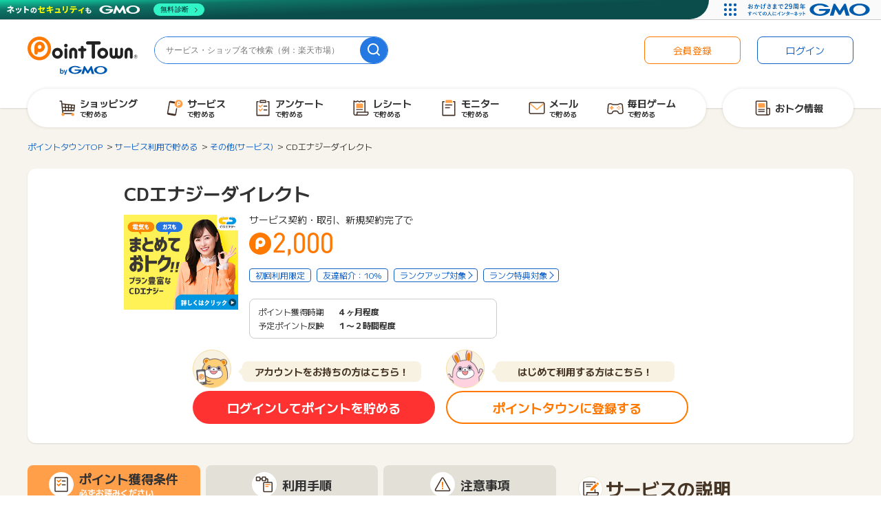

--- FILE ---
content_type: text/html;charset=UTF-8
request_url: https://www.pointtown.com/item/2052
body_size: 17420
content:
<!DOCTYPE html>
<html lang="ja">


<head>
  
    
  
    <meta charset="utf-8"/>
    <meta name="media" content="pointtown">

    
    
    
  
  <script>dataLayer = [];</script>
  
  <!-- Google Tag Manager -->
  <script>(function(w,d,s,l,i){w[l]=w[l]||[];w[l].push({'gtm.start':
    new Date().getTime(),event:'gtm.js'});var f=d.getElementsByTagName(s)[0],
    j=d.createElement(s),dl=l!='dataLayer'?'&l='+l:'';j.async=true;j.src=
    'https://www.googletagmanager.com/gtm.js?id='+i+dl;f.parentNode.insertBefore(j,f);
    })(window,document,'script','dataLayer','GTM-5LD5K4Q');</script>
  <!-- End Google Tag Manager -->
  


    
    <script src="https://pointtown.karakuri.ai/api/chats/popup.js"></script>

    <meta name="viewport" content="width=1300,maximum-scale=5,user-scalable=yes" />
    
      <title>CDエナジーダイレクト詳細 | ポイ活・ポイントサイトはポイントタウン</title>
      
        <meta property="og:title" content="CDエナジーダイレクト詳細 | ポイ活・ポイントサイトはポイントタウン" />
        <meta name="twitter:title" content="CDエナジーダイレクト詳細 | ポイ活・ポイントサイトはポイントタウン" />
        <meta name="description" content="CDエナジーダイレクト。ポイントタウンは業界最大級のお小遣い稼ぎサイトです。ネットショッピング、毎日遊べるゲーム、アンケートなどでポイントが貯まります。貯めたポイントは現金、電子マネー、ギフト券などと交換できます。" />
        <meta property="og:description" content="CDエナジーダイレクト。ポイントタウンは業界最大級のお小遣い稼ぎサイトです。ネットショッピング、毎日遊べるゲーム、アンケートなどでポイントが貯まります。貯めたポイントは現金、電子マネー、ギフト券などと交換できます。" />
        <meta name="twitter:description" content="CDエナジーダイレクト。ポイントタウンは業界最大級のお小遣い稼ぎサイトです。ネットショッピング、毎日遊べるゲーム、アンケートなどでポイントが貯まります。貯めたポイントは現金、電子マネー、ギフト券などと交換できます。" />
      
    
    
    
      <meta name="keywords" content="CDエナジーダイレクト,ポイントサイト,ポイント,ポイ活,ポイントタウン,おすすめ,ショッピング,ゲーム,小遣い,無料,お得" />
      <meta property="og:type" content="article" />
      <meta property="og:url" content="https://www.pointtown.com/item/2052" />
      <meta property="og:image" content="//img.pointtown.com/common/images/common/ogp.jpg" />
      <meta property="og:image:width" content="1200" />
      <meta property="og:image:height" content="630" />
      <meta name="twitter:card" content="summary_large_image" />
      
      <meta property="twitter:image" content="//img.pointtown.com/common/images/common/ogp.jpg" />
    

    
      <meta property="thumbnail" content="https://h.accesstrade.net/sp/rr?rk=0100ns2b000ir2"/>
    

    

    
    
    
    

    
    <link rel="icon" href="/favicon.ico" sizes="32x32">
    <link rel="icon" href="/favicon.png" type="image/png">
    <link rel="icon" href="/icon.svg" type="image/svg+xml">
    <link rel="apple-touch-icon" href="/apple-touch-icon.png" sizes="180x180">

    <link rel="canonical" href="https://www.pointtown.com/item/2052"/> 

    <link rel="stylesheet" href="//img.pointtown.com/node_modules/swiper/dist/css/swiper.min.css">
    <link rel="stylesheet" href="//img.pointtown.com/assets/pc-css-app-BF4BztK5.css"/>

    <script type="text/javascript" src="//img.pointtown.com/node_modules/jquery/dist/jquery.min.js"></script>
    <script src="//img.pointtown.com/node_modules/jquery.cookie/jquery.cookie.js"></script>
    <script src="//img.pointtown.com/node_modules/vue/dist/vue.global.prod.js"></script>
    <script src="//img.pointtown.com/node_modules/vue-lazyload/vue-lazyload.js"></script>
    <script src="//img.pointtown.com/node_modules/clipboard/dist/clipboard.min.js" defer></script>

    <!-- ヘッダービディング -->
    
  <!-- DFP head -->
  <script async="async" src="https://securepubads.g.doubleclick.net/tag/js/gpt.js"></script>

  <script>
    var googletag = googletag || {};
    googletag.cmd = googletag.cmd || [];
  </script>
  <!-- /DFP head -->

  <!-- Define callback function -->
  <script type="text/javascript">
    var readyBids = {
      prebid: false,
      amazon: false,
      google: false
    };
    var failSafeTimeout = 3e3;
    // when both APS and Prebid have returned, initiate ad request
    var launchAdServer = function () {
      if (!readyBids.amazon || !readyBids.prebid) {
        return;
      }
      requestAdServer();
    };
    // sends adserver request
    var requestAdServer = function () {
      if (!readyBids.google) {
        readyBids.google = true;
        googletag.cmd.push(function () {
          pbjs.que.push(function () {
            pbjs.setTargetingForGPTAsync();
          });
          if(typeof apstag !== "undefined"){
            apstag.setDisplayBids();
          }
          slots = googletag.pubads().getSlots();
          googletag.pubads().refresh(slots);
        });
      }
    };
  </script>

  <!-- FLUX head -->
  <script async src="https://flux-cdn.com/client/gmo/flux_pointtown_AS.min.js"></script>
  <script>
    var pbjs = pbjs || {};
    pbjs.que = pbjs.que || [];
  </script>
  <!-- /FLUX head -->

  <!--apstag Amazon -->
  <script>
    ! function (a9, a, p, s, t, A, g) {
      if (a[a9]) return;

      function q(c, r) {
        a[a9]._Q.push([c, r])
      }
      a[a9] = {
        init: function () {
          q("i", arguments)
        },
        fetchBids: function () {
          q("f", arguments)
        },
        setDisplayBids: function () {},
        targetingKeys: function () {
          return []
        },
        _Q: []
      };
      A = p.createElement(s);
      A.async = !0;
      A.src = t;
      g = p.getElementsByTagName(s)[0];
      g.parentNode.insertBefore(A, g)
    }("apstag", window, document, "script", "//c.amazon-adsystem.com/aax2/apstag.js");
    apstag.init({
      pubID: "78d175db-21fb-43a8-906b-0ef8aa15087f",
      adServer: 'googletag',
      bidTimeout: 1e3
    });
    apstag.fetchBids({
      slots: [
        {
          slotID: "div-gpt-ad-1565252120903-0",
          slotName: "/47908983/ptpc_header_728x90",
          sizes: [728, 90]
        },
        {
          slotID: "div-gpt-ad-1535367761348-0",
          slotName: "/47908983/ptpc_footer",
          sizes: [728, 90]
        },
        {
          slotID: "div-gpt-ad-1569985096721-0",
          slotName: "/47908983/ptpc_rectangle_upper_right",
          sizes: [300, 250]
        },
        {
          slotID: "div-gpt-ad-1535367670387-0",
          slotName: "/47908983/ptpc_rectangle_bottom_right",
          sizes: [300, 250]
        },
        {
          slotID: "div-gpt-ad-1648446389111-0",
          slotName: "/47908983/ptpc_kuji_right",
          sizes: [300, 250]
        },
        {
          slotID: "div-gpt-ad-1648446609201-0",
          slotName: "/47908983/ptpc_kuji_left",
          sizes: [300, 250]
        },
        {
          slotID: 'div-gpt-ad-1727335354152-0',
          slotName: '/47908983/ptpc_stamprally_rec', 
          sizes: [[300, 250], [336, 280], 'fluid']
        },
        {
          slotID: "div-gpt-ad-1562639660445-0",
          slotName: "/47908983/ptpc_mainichiP_header_728x90",
          sizes: [728, 90]
        },
        {
          slotID: "div-gpt-ad-1562639737726-0",
          slotName: "/47908983/ptsp_mainichiP_middle_728x90",
          sizes: [728, 90]
        },
        {
          slotID: "div-gpt-ad-1727230882984-0",
          slotName: "/47908983/ptpc_adenquete_middle_728x90",
          sizes: [[728, 90], 'fluid']
        },
        {
          slotID: "div-gpt-ad-1726105403313-0",
          slotName: "/47908983/ptpc_adenquete_rec_right",
          sizes: [[300, 250], [336, 280], 'fluid']
        },
        {
          slotID: "div-gpt-ad-1726105589377-0",
          slotName: "/47908983/ptpc_adenquete_rec_left",
          sizes: [[300, 250], [336, 280], 'fluid']
        }
      ]
    }, function (bids) {
      googletag.cmd.push(function () {
        readyBids.amazon = true;// 追加記述
        launchAdServer();// 追加記述
      });
    });
  </script>

  <script>
    // set failsafe timeout
    setTimeout(function () {
      requestAdServer();
    }, failSafeTimeout);
  </script>


  
  
  
  <link rel="stylesheet" href="https://use.typekit.net/uev5lpl.css">


  
  <script async defer src="https://ats-wrapper.privacymanager.io/ats-modules/ba3c7cc5-99f2-4723-81f8-e7be3041a7d1/ats.js"></script>
  


  <script>
      navigator.serviceWorker.getRegistrations().then(function(registrations) {
          registrations.forEach(function(registration) {
              // OneSignalに関連するService WorkerをXPathを用いてスコープで特定するか、
              // scriptURLを用いてファイル名で特定する。
              if (registration.scope.includes('OneSignalSDK') ||
                  registration.active.scriptURL.includes('OneSignalSDKWorker.js') ||
                  registration.active.scriptURL.includes('OneSignalSDKUpdaterWorker.js')) {
                  // 特定したService Workerを解除する
                  registration.unregister();
              }
          });
      });
  </script>

<!-- Geniee Wrapper Head Tag -->
<script>
  window.gnshbrequest = window.gnshbrequest || { cmd: [] };
  window.gnshbrequest.cmd.push(function () {
    window.gnshbrequest.registerPassback("1501221");
    window.gnshbrequest.registerPassback("1504733");
    window.gnshbrequest.registerPassback("1509529");
    window.gnshbrequest.registerPassback("1509530");
    window.gnshbrequest.registerPassback("1509532");
    window.gnshbrequest.registerPassback("1516511");
    window.gnshbrequest.registerPassback("1525321");
    window.gnshbrequest.registerPassback("1525322");
    window.gnshbrequest.registerPassback("1525323");
    window.gnshbrequest.registerPassback("1539939");
    window.gnshbrequest.registerPassback("1540951");
    window.gnshbrequest.registerPassback("1542597");
    window.gnshbrequest.forceInternalRequest();
  });
</script>
<script async src="https://securepubads.g.doubleclick.net/tag/js/gpt.js"></script>
<script async src="https://cpt.geniee.jp/hb/v1/212734/297/wrapper.min.js"></script>

    <link rel="stylesheet" href="//img.pointtown.com/assets/pc-css-page-item-BdqLFx41.css"/>
    <meta name="thumbnail" content="https://h.accesstrade.net/sp/rr?rk=0100ns2b000ir2" />
  
  <script async="async" type="text/javascript" src="//static.criteo.net/js/ld/publishertag.js"></script>
</head>
<body>

  
  
  <!-- Google Tag Manager (noscript) -->
  <noscript>
    
    <iframe src="https://www.googletagmanager.com/ns.html?id=GTM-5LD5K4Q" height="0" width="0" style="display:none;visibility:hidden"></iframe>
  </noscript>
  <!-- End Google Tag Manager (noscript) -->

  
  
  

  
  <div class="c-page">
    
    <div id="wrapper" class="c-page__l-wrapper">
      <div class="c-page__l-header-ribbon"
           data-area="header-ribbon-bnr">
        
        
  
  

      </div>
      <div class="c-page__l-header">
        
        
  <header class="c-header" data-area="header">
    <div class="c-header__container c-header__container--not-logged-in">
      <div class="c-header__l-logo">
        
        
  <h2 class="c-header-logo" data-area="header-logo">
    <a href="/" title="ポイントタウンTOPへ">
      <img src="//img.pointtown.com/pc/images/common/logo.svg"
           alt="ポイントタウン" width="160" height="56">
    </a>
  </h2>

      </div>
      <div class="c-header__l-search">
        
        
  <form class="c-header-search" action="/search" method="get" data-area="header-search">
    <input class="c-header-search__input" type="search" name="word" value="" placeholder="サービス・ショップ名で検索（例：楽天市場）">
    <button class="c-header-search__btn" type="submit" data-label="search" aria-label="検索">
      
    <svg class="icon-svg-search" height="18" viewBox="0 0 18 18" width="18" xmlns="http://www.w3.org/2000/svg"><path d="m17.71 16.29-3.2-3.2c1.07-1.38 1.72-3.1 1.72-4.98-.01-4.47-3.65-8.11-8.12-8.11s-8.11 3.64-8.11 8.11 3.64 8.11 8.11 8.11c1.88 0 3.6-.65 4.98-1.72l3.2 3.2c.2.2.45.29.71.29s.51-.1.71-.29c.39-.39.39-1.02 0-1.41zm-15.71-8.18c0-3.37 2.74-6.11 6.11-6.11s6.11 2.74 6.11 6.11c0 1.67-.68 3.19-1.77 4.3 0 0-.02 0-.02.02s0 .02-.02.02c-1.1 1.09-2.62 1.77-4.3 1.77-3.37 0-6.11-2.74-6.11-6.11z"/></svg>
  
    </button>
  </form>

      </div>
      
      
      
      
      <div class="c-header__l-login">
        
        
  <nav class="c-header-login" data-area="header-login">
    <ul class="c-header-login-list">
      
      <li class="c-header-login-list__item">
        <a class="c-header-login-btn c-header-login-btn--regist" href="/registration" data-test="introduce-button">
          会員登録
        </a>
      </li>
      <li class="c-header-login-list__item">
        <a class="c-header-login-btn c-header-login-btn--login" href="/login" data-test="login-button">
          ログイン
        </a>
      </li>
    </ul>
  </nav>

      </div>
      <div class="c-header__l-globalnav">
        
        
  <nav class="c-globalnav" data-area="global-nav">
    <div class="c-globalnav__l-list c-globalnav__l-list--full">
      <ul class="c-globalnav-list">
        
        <li class="c-globalnav-list__item">
          <a class="c-globalnav-btn" href="/action-point/shopping">
            <p class="c-globalnav-btn__icon">
              
    <svg class="icon-svg-navi" height="28" viewBox="0 0 28 28" width="28" xmlns="http://www.w3.org/2000/svg"><path d="m24.88 9.47c-.13-.16-.31-.26-.51-.28l-17.79-1.92c-.21-1.9-.36-3.24-.37-3.34 0-.08-.03-.16-.06-.24-.12-.28-.4-.46-.7-.46h-2.31c-.42 0-.77.34-.77.77s.34.77.77.77h1.62s0 .06.01.09l1.9 17.29c.04.39.37.68.76.68h13.88c.42 0 .77-.34.77-.77s-.34-.77-.77-.77h-13.19c-.07-.59-.17-1.52-.29-2.66h15.58c.39 0 .72-.29.76-.68l.88-7.93c.02-.2-.04-.4-.16-.56zm-1.72 3.66-2.78-.17.13-2.65 2.93.31zm-8.51 1.02v2.96h-2.49l-.23-3.13 2.72.16zm-2.83-1.7-.23-3.1 3.06.33v2.94zm4.36 1.8 2.6.16-.13 2.71h-2.47zm0-1.53v-2.87l2.8.3-.13 2.73zm-6.13-3.53.23 3.17-3.17-.19c-.13-1.15-.25-2.29-.37-3.34l3.3.36zm-2.77 4.52 3.11.19.23 3.22h-2.97c-.12-1.07-.24-2.23-.37-3.41zm12.9 3.41.12-2.62 2.68.16-.27 2.46z"/><g class="icon-svg-navi__one-point"><path d="m7.51 25.55c1.22 0 2.2-.99 2.2-2.2s-.99-2.2-2.2-2.2-2.2.99-2.2 2.2.99 2.2 2.2 2.2z"/><path d="m21.64 25.55c1.22 0 2.2-.99 2.2-2.2s-.99-2.2-2.2-2.2-2.2.99-2.2 2.2.99 2.2 2.2 2.2z"/></g></svg>
  
            </p>
            <p class="c-globalnav-btn__name">
              ショッピング<br>
              <span>で貯める</span>
            </p>
          </a>
        </li>
        
        <li class="c-globalnav-list__item">
          <a class="c-globalnav-btn" href="/category">
            <p class="c-globalnav-btn__icon">
              
    <svg class="icon-svg-navi" height="28" viewBox="0 0 28 28" width="28" xmlns="http://www.w3.org/2000/svg"><path d="m16.75 14.14c-.42-.07-.81.21-.89.62l-1.41 7.99-10.04-1.77 2.6-14.73 6.75 1.19c.08-.97.4-1.88.9-2.66l-6.59-1.16c-1.15-.21-2.25.57-2.45 1.72l-2.82 15.99c-.2 1.15.57 2.25 1.72 2.45l8.88 1.57c.12.02.25.03.37.03 1.01 0 1.9-.72 2.08-1.75l1.52-8.6c.07-.42-.21-.81-.62-.89z"/><path class="icon-svg-navi__one-point" d="m19.53 2.12c-3.2 0-5.79 2.59-5.79 5.79s2.59 5.79 5.79 5.79 5.79-2.59 5.79-5.79-2.59-5.79-5.79-5.79z"/><path d="m19.78 4.46c-1.43 0-2.59 1.16-2.59 2.59v3.99c0 .37.3.68.68.68s.68-.3.68-.68v-1.71c.37.2.79.31 1.23.31 1.43 0 2.59-1.16 2.59-2.59s-1.16-2.59-2.59-2.59zm0 3.82c-.68 0-1.23-.55-1.23-1.23s.55-1.23 1.23-1.23 1.23.55 1.23 1.23-.55 1.23-1.23 1.23z" fill="#fff"/></svg>
  
            </p>
            <p class="c-globalnav-btn__name">
              サービス<br>
              <span>で貯める</span>
            </p>
          </a>
        </li>
        
        <li class="c-globalnav-list__item">
          <a class="c-globalnav-btn" href="/enquete">
            
            
            <p class="c-globalnav-btn__icon">
              
    <svg class="icon-svg-navi" height="28" viewBox="0 0 28 28" width="28" xmlns="http://www.w3.org/2000/svg"><path d="m18.25 6.52h-8.5c-.42 0-.77-.34-.77-.77v-1.38c0-.59.23-1.15.65-1.56.42-.42.98-.65 1.57-.65h5.6c.59 0 1.15.23 1.56.65.42.42.65.97.65 1.57v1.38c0 .42-.34.77-.77.77zm-7.73-1.53h6.96v-.62c0-.18-.07-.35-.2-.48s-.3-.2-.48-.2h-5.6c-.18 0-.35.07-.48.2s-.2.3-.2.48z"/><path d="m22.8 25.4h-17.6c-.42 0-.77-.34-.77-.77v-19.82c0-.42.34-.77.77-.77h2.07c.42 0 .77.34.77.77s-.34.77-.77.77h-1.31v18.29h16.07v-18.29h-1.31c-.42 0-.77-.34-.77-.77s.34-.77.77-.77h2.07c.42 0 .77.34.77.77v19.82c0 .42-.34.77-.77.77z"/><path d="m19.75 12.03h-4.27c-.42 0-.77-.34-.77-.77s.34-.77.77-.77h4.27c.42 0 .77.34.77.77s-.34.77-.77.77z"/><path d="m19.75 17.62h-4.27c-.42 0-.77-.34-.77-.77s.34-.77.77-.77h4.27c.42 0 .77.34.77.77s-.34.77-.77.77z"/><g class="icon-svg-navi__one-point"><path d="m10.22 13.2c-.2 0-.39-.07-.54-.22l-2.03-2.03c-.3-.3-.3-.78 0-1.08s.78-.3 1.08 0l1.49 1.49 2.49-2.49c.3-.3.78-.3 1.08 0s.3.78 0 1.08l-3.03 3.03c-.15.15-.35.22-.54.22z"/><path d="m10.22 18.79c-.2 0-.39-.07-.54-.23l-2.03-2.03c-.3-.3-.3-.78 0-1.08s.78-.3 1.08 0l1.49 1.49 2.49-2.49c.3-.3.78-.3 1.08 0s.3.78 0 1.08l-3.03 3.03c-.15.15-.35.23-.54.23z"/></g></svg>
  
            </p>
            <p class="c-globalnav-btn__name">
              アンケート<br>
              <span>で貯める</span>
            </p>
          </a>
        </li>
        
        <li class="c-globalnav-list__item">
          <a class="c-globalnav-btn" href="/monitor/tentame">
            <p class="c-globalnav-btn__icon">
              
    <svg class="icon-svg-navi" height="28" viewBox="0 0 28 28" width="28" xmlns="http://www.w3.org/2000/svg"><path class="icon-svg-navi__one-point" d="m16.53 7.61h-8.52c-.34 0-.62.28-.62.62v5.18c0 .34.28.62.62.62h8.52c.34 0 .62-.28.62-.62v-5.18c0-.34-.28-.62-.62-.62z"/><path d="m16.62 15.44h-8.69c-.36 0-.66.29-.66.66s.29.66.66.66h8.69c.36 0 .66-.29.66-.66s-.29-.66-.66-.66z"/><path d="m24.75 19.23h-3.76v-15.49c0-.26-.14-.51-.36-.65s-.5-.16-.74-.04l-2.35 1.12-2.34-1.12c-.21-.1-.45-.1-.66 0l-2.34 1.12-2.34-1.12c-.21-.1-.45-.1-.66 0l-2.34 1.12-2.34-1.12c-.24-.11-.52-.1-.74.04s-.36.38-.36.65v18.32c0 1.67 1.36 3.03 3.03 3.03h16.01c1.67 0 3.03-1.36 3.03-3.03v-2.06c0-.42-.34-.77-.77-.77zm-16.78.77v2.06c0 .82-.67 1.5-1.5 1.5s-1.5-.67-1.5-1.5v-17.11l1.57.75c.21.1.45.1.66 0l2.34-1.12 2.34 1.12c.21.1.45.1.66 0l2.34-1.12 2.34 1.12c.21.1.45.1.66 0l1.58-.75v14.28h-10.72c-.42 0-.77.34-.77.77zm16.01 2.06c0 .82-.67 1.5-1.5 1.5h-13.38c.25-.44.4-.95.4-1.5v-1.3h14.48z"/></svg>
  
            </p>
            <p class="c-globalnav-btn__name">
              レシート<br>
              <span>で貯める</span>
            </p>
          </a>
        </li>
        
        <li class="c-globalnav-list__item">
          <a class="c-globalnav-btn" href="/monitor/fancrew">
            <p class="c-globalnav-btn__icon">
              
    <svg class="icon-svg-navi" height="28" viewBox="0 0 28 28" width="28" xmlns="http://www.w3.org/2000/svg"><path class="icon-svg-navi__one-point" d="m18.37 2.8c-.42-.42-.97-.65-1.56-.65h-5.6c-.59 0-1.15.23-1.57.65s-.65.97-.65 1.56v1.38c0 .42.34.77.77.77h8.5c.42 0 .77-.34.77-.77v-1.38c0-.59-.23-1.15-.65-1.57z"/><path d="m22.8 25.4h-17.6c-.42 0-.77-.34-.77-.77v-19.82c0-.42.34-.77.77-.77h2.07c.42 0 .77.34.77.77s-.34.77-.77.77h-1.31v18.29h16.07v-18.29h-1.31c-.42 0-.77-.34-.77-.77s.34-.77.77-.77h2.07c.42 0 .77.34.77.77v19.82c0 .42-.34.77-.77.77z"/><path d="m18.47 10.36h-9.19c-.42 0-.77-.34-.77-.77s.34-.77.77-.77h9.19c.42 0 .77.34.77.77s-.34.77-.77.77z"/><path d="m15.12 14.32h-5.83c-.42 0-.77-.34-.77-.77s.34-.77.77-.77h5.83c.42 0 .77.34.77.77s-.34.77-.77.77z"/></svg>
  
            </p>
            <p class="c-globalnav-btn__name">
              モニター<br>
              <span>で貯める</span>
            </p>
          </a>
        </li>
        
        <li class="c-globalnav-list__item">
          <a class="c-globalnav-btn" href="/mypage/mail">
            
            
            <p class="c-globalnav-btn__icon">
              
    <svg class="icon-svg-navi" height="28" viewBox="0 0 28 28" width="28" xmlns="http://www.w3.org/2000/svg"><path d="m22.84 22.8h-17.68c-1.53 0-2.77-1.24-2.77-2.77v-12.05c0-1.53 1.24-2.77 2.77-2.77h17.68c1.53 0 2.77 1.24 2.77 2.77v12.05c0 1.53-1.24 2.77-2.77 2.77zm-17.68-16.06c-.68 0-1.24.56-1.24 1.24v12.05c0 .68.56 1.24 1.24 1.24h17.68c.68 0 1.24-.56 1.24-1.24v-12.05c0-.68-.56-1.24-1.24-1.24z"/><path class="icon-svg-navi__one-point" d="m23.42 6.9-9.42 8.23-9.41-8.24c-.39.21-.67.61-.67 1.09v.36l9.58 8.38c.14.13.33.19.51.19.18 0 .36-.06.5-.19l9.58-8.36v-.38c0-.47-.27-.86-.66-1.08z"/></svg>
  
            </p>
            <p class="c-globalnav-btn__name">
              メール<br>
              <span>で貯める</span>
            </p>
          </a>
        </li>
        
        <li class="c-globalnav-list__item">
          <a class="c-globalnav-btn" href="/game">
            <p class="c-globalnav-btn__icon">
              
    <svg class="icon-svg-navi" height="28" viewBox="0 0 28 28" width="28" xmlns="http://www.w3.org/2000/svg"><path d="m22.7 22.67h-2.41c-1.42 0-2.66-.96-3-2.34-.17-.7-.79-1.18-1.51-1.18h-3.56c-.72 0-1.34.49-1.51 1.18-.34 1.38-1.57 2.34-3 2.34h-2.41c-.86 0-1.68-.36-2.27-.99-.58-.63-.88-1.48-.81-2.34l.73-9.41c.12-1.6 1.48-2.85 3.08-2.85h1.22c.4 0 .79.08 1.16.23l1.85.75c.19.08.39.11.59.11h6.29c.2 0 .4-.04.59-.11l1.85-.75c.37-.15.76-.23 1.16-.23h1.22c1.6 0 2.96 1.25 3.08 2.85l.73 9.41c.07.86-.23 1.71-.81 2.34s-1.41.99-2.27.99zm-10.48-5.06h3.56c1.42 0 2.66.96 3 2.34.17.7.79 1.18 1.51 1.18h2.41c.44 0 .84-.18 1.14-.5s.44-.74.41-1.18l-.73-9.41c-.06-.81-.75-1.44-1.55-1.44h-1.22c-.2 0-.4.04-.59.11l-1.85.75c-.37.15-.76.23-1.16.23h-6.29c-.4 0-.79-.08-1.16-.23l-1.85-.75c-.19-.08-.39-.11-.59-.11h-1.22c-.81 0-1.49.63-1.55 1.44l-.73 9.41c-.03.44.11.86.41 1.18s.7.5 1.14.5h2.41c.72 0 1.34-.49 1.51-1.18.34-1.38 1.57-2.34 3-2.34z"/><g class="icon-svg-navi__one-point"><path d="m10.78 12.77h-1.23v-1.23c0-.48-.39-.88-.88-.88s-.88.39-.88.88v1.23h-1.23c-.48 0-.88.39-.88.88s.39.88.88.88h1.23v1.22c0 .48.39.88.88.88s.88-.39.88-.88v-1.22h1.23c.48 0 .88-.39.88-.88s-.39-.88-.88-.88z"/><path d="m19.06 12.72c.5 0 .91-.41.91-.91s-.41-.91-.91-.91-.91.41-.91.91.41.91.91.91z"/><path d="m19.06 16.4c.5 0 .91-.41.91-.91s-.41-.91-.91-.91-.91.41-.91.91.41.91.91.91z"/><path d="m17.21 14.56c.5 0 .91-.41.91-.91s-.41-.91-.91-.91-.91.41-.91.91.41.91.91.91z"/><path d="m20.9 14.56c.51 0 .91-.41.91-.91s-.41-.91-.91-.91-.91.41-.91.91.41.91.91.91z"/></g></svg>
  
            </p>
            <p class="c-globalnav-btn__name">
              毎日ゲーム<br>
              <span>で貯める</span>
            </p>
          </a>
        </li>
      </ul>
    </div>
    <div class="c-globalnav__l-list">
      <ul class="c-globalnav-list">
        
        <li class="c-globalnav-list__item c-globalnav-list__item--full">
          <a class="c-globalnav-btn" href="/articles">
            <p class="c-globalnav-btn__icon">
              
    <svg class="icon-svg-navi" height="28" viewBox="0 0 28 28" width="28" xmlns="http://www.w3.org/2000/svg"><path d="m24.62 14.15c-.3-.3-.72-.48-1.15-.48h-2.68v-8.76c0-.44-.17-.84-.47-1.15-.31-.31-.72-.48-1.15-.48h-13.77c-.43 0-.85.17-1.15.48-.31.31-.47.72-.47 1.15v16.43c0 .45.08.88.25 1.3s.42.79.73 1.1.68.56 1.1.74c.41.17.84.25 1.27.25s14.61 0 14.61 0c.06 0 .11-.02.16-.03.09 0 .18.03.27.03h.01s0 0 .01 0c.77-.01 1.5-.32 2.04-.87s.85-1.28.86-2.06v-6.49c0-.44-.17-.84-.47-1.15zm-17.49 9.04c-.24 0-.47-.05-.69-.14-.23-.09-.43-.23-.6-.4s-.31-.38-.4-.6c-.09-.23-.14-.47-.14-.72v-16.42s0-.05.03-.07c.02-.02.04-.03.07-.03h13.77s.05.01.06.03c.02.02.03.04.03.07v9.51s0 0 0 .01v7.34c0 .5.15.99.38 1.42zm16.43-1.42c0 .38-.16.73-.42.99s-.6.41-.97.42c-.37 0-.71-.16-.97-.42-.26-.27-.41-.62-.41-1v-6.57s2.68 0 2.68 0c.02 0 .05.01.07.03s.03.05.03.07v6.48z"/><path d="m16.59 15.49h-8.61c-.36 0-.66.29-.66.66s.29.66.66.66h8.61c.36 0 .66-.29.66-.66s-.29-.66-.66-.66z"/><path d="m16.59 18.31h-8.61c-.36 0-.66.29-.66.66s.29.66.66.66h8.61c.36 0 .66-.29.66-.66s-.29-.66-.66-.66z"/><path class="icon-svg-navi__one-point" d="m16.16 7.03h-7.6c-.58 0-1.04.47-1.04 1.04v4.46c0 .58.47 1.04 1.04 1.04h7.6c.58 0 1.04-.47 1.04-1.04v-4.46c0-.58-.47-1.04-1.04-1.04z"/></svg>
  
            </p>
            <p class="c-globalnav-btn__name">
              おトク情報
            </p>
          </a>
        </li>
      </ul>
    </div>
  </nav>

      </div>
      
    </div>
  </header>

      </div>
      
      <div class="c-page__l-body">


<div class="l-body">

  <div class="l-limitter">
    <nav>
      <ol class="c-breadcrumbs" itemscope itemtype="http://schema.org/BreadcrumbList">
        <li itemprop="itemListElement" itemscope itemtype="http://schema.org/ListItem">
          <a itemprop="item" href="/"><span itemprop="name">ポイントタウンTOP</span></a>
          <meta itemprop="position" content="1" />
        </li>
        <li itemprop="itemListElement" itemscope itemtype="http://schema.org/ListItem">
          <a itemprop="item" href="/category"><span itemprop="name">サービス利用で貯める</span></a>
          
          
          <meta itemprop="position" content="2" />
        </li>
        
        <li itemprop="itemListElement" itemscope itemtype="http://schema.org/ListItem">
          <a itemprop="item" href="/category/service/other"><span itemprop="name">その他(サービス)</span></a>
          <meta itemprop="position" content="3" />
        </li>
        <li itemprop="itemListElement" itemscope itemtype="http://schema.org/ListItem">
          <span itemprop="name">CDエナジーダイレクト</span>
          <meta itemprop="position" content="4" />
        </li>
      </ol>
    </nav>

    
    
  


    
    
    

    

    

    

    

    

    

    

    

    

    

    

    

    

    

    

    

    

    

    

    

    

    

    

    

    

    

    

    

    

    

  

    <section class="c-sec-fill c-item-detail">
      
        <header class="c-item-detail__l-header">
          <h1 class="c-item-detail-media__ttl">CDエナジーダイレクト</h1>
          
          
        </header>
      

      <div class="c-item-detail__l-body">
        <div class="c-item-detail-media">
          <figure class="c-item-detail-media__l-thumb">
            <img src="//img.pointtown.com/common/images/common/loading.gif"
                alt="CDエナジーダイレクト"
                class="js-image-404 lazy"
                data-original="https://h.accesstrade.net/sp/rr?rk=0100ns2b000ir2">
          </figure>

          <div class="c-item-detail-media__l-detail">
            
            <div class="c-item-detail-media__require">
              <p>サービス契約・取引、新規契約完了で</p>
            </div>

            <div class="c-item-detail-media__l-incentive">
              
              
              
              <p class="c-item-detail-media__incentive">
                <em class="c-point-largest-label">2,000</em>
                
              </p>
              
              
            </div>

            
              <div class="c-item-detail-media__l-badges">
                <ul class="c-item-badge-list">
                  <li class="c-item-info-badge">初回利用限定</li>
                  
                  <li class="c-item-info-badge">友達紹介：10%</li></li>
                  
                  
                  <li><a href="/guide/rank-structure"><p class="c-item-info-link-badge">ランクアップ対象</p></a></li>
                  <!-- ランク特典対象外タグがついてなければ表示 -->
                  <li>
                    
                    <a href="/guide/rank-benefits">
                      <p class="c-item-info-link-badge">ランク特典対象</p>
                    </a>
                  </li>
                </ul>
              </div>
            

            
              <div class="c-item-detail-table">
                <dl class="c-item-detail-table__line">
                  <dt>ポイント獲得時期</dt>
                  <dd>４ヶ月程度</dd>
                </dl>
                <dl class="c-item-detail-table__line">
                  <dt>予定ポイント反映</dt>
                  <dd>１〜２時間程度</dd>
                </dl>
                
                
              </div>
            
          </div>
        </div>
      </div>

      
      
        <div class="c-item-detail-btn" data-area="item">

          
          
            
            
            
            
              
              
                <div class="c-item-detail-btn__l-btn c-item-detail-btn__l-btn--logout">
                  <div class="c-item-detail-btn__l-balloon">
                    <div class="c-item-detail-btn__balloon-img">
                      <img src="//img.pointtown.com/common/images/item/kuma.png" alt="くまぽ" width="56" />
                    </div>
                    <div class="c-item-detail-btn__balloon-txt">アカウントをお持ちの方はこちら！</div>
                  </div>
                  <a href="/item/redirect/2052"
                     class="c-item-detail-btn__btn c-item-detail-btn__btn--login"
                     target="_blank" rel="nofollow">ログインしてポイントを貯める</a>
                </div>
                <div class="c-item-detail-btn__l-btn c-item-detail-btn__l-btn--logout">
                  <div class="c-item-detail-btn__l-balloon">
                    <div class="c-item-detail-btn__balloon-img">
                      <img src="//img.pointtown.com/common/images/item/usa.png" alt="うさぽ" width="56" />
                    </div>
                    <div class="c-item-detail-btn__balloon-txt">はじめて利用する方はこちら！</div>
                  </div>
                  
                  
                    <a class="c-item-detail-btn__btn c-item-detail-btn__btn--regist" href="/registration">ポイントタウンに登録する</a>
                  
                </div>
              
              
              
            
          

        </div>
      
    </section>

    <div class="c-item-detail-info">

      <div class="c-item-detail-info__left">
        <!-- 獲得条件など -->
        <section class="c-sec c-item-detail-note">
          <input id="condition" type="radio" name="tab_item" checked>
          <label class="c-item-detail-note__tab-item tab_item" for="condition">
            <figure>
              <img src="//img.pointtown.com/common/images/icon/icon-condition.svg" alt="獲得条件アイコン" width="28" />
            </figure>
            <h2>ポイント獲得条件<br><small>必ずお読みください</small></h2>
          </label>
          <input id="flow" type="radio" name="tab_item">
          <label class="c-item-detail-note__tab-item tab_item" for="flow">
            <figure>
              <img src="//img.pointtown.com/common/images/icon/icon-flow.svg" alt="利用手順アイコン" width="28" />
            </figure>
            <h2>利用手順</h2>
          </label>
          <input id="caution" type="radio" name="tab_item">
          <label class="c-item-detail-note__tab-item tab_item" for="caution">
            <figure>
              <img src="//img.pointtown.com/common/images/icon/icon-notes.svg" alt="注意事項アイコン" width="28" />
            </figure>
            <h2>注意事項</h2>
          </label>

          
          <div class="c-item-detail-note__tab-content condition_content">
            <div class="c-sec__l-body">
              <p class="c-sec__lead c-sec__lead--bold-muted">
                アフィリエイト広告を利用しています
              </p>
              <p class="c-sec__lead">【獲得対象】<br>
新規契約完了<br>
<br>
対象プラン<br>
でんき<br>
　・ベーシックでんき（一般的なご家庭向けの基本プラン）<br>
　・ファミリーでんき（大家族やペットのいるご家庭など、使用量が多い方向けプラン）<br>
　・スマートでんき（オール電化住宅向けのプラン）<br>
　・シングルでんき（ひとり暮らし向けプラン）<br>
　・CDグリーンでんき<br>
<br>
ガス※ガス単体でのお申込みでも対象となります。<br>
　・ベーシックガス　（一般的なご家庭向けの基本プラン）<br>
　・はつでんガス（エネファームをご利用の方向けプラン）<br>
　・ゆかぽかガス（ガス温水床暖房をご利用の方向けプラン）<br>
<br>
【獲得対象外】<br>
虚偽、いたずら、キャンセル、重複、リ契約に至らなかった場合。<br>
CDエナジーダイレクトが直接供給するエリア以外の申し込み。<br>
また、以下の対象プラン以外のお申込みは対象外となります。<br>
(ベーシックでんき/ファミリーでんき/シングルでんき/スマートでんき)<br>
<br>
※ポイントに関するお問い合わせは、<a href="https://www.pointtown.com/ptu/support/top.do" target="blank">ポイントタウンサポート</a>までお問い合わせください。<br>
ポイントについて、広告主に直接お問い合わせをした場合、ポイント獲得対象外となる場合がございます。<br>
<br>
</p>
              <p class="c-sec__lead">
                ※ポイントに関するお問い合わせは、<a href="/contact">ポイントタウンのサポート</a>までお問い合わせください。ポイントについて、広告主に直接お問い合わせをした場合、ポイント獲得対象外となる場合がございます。
              </p>
            </div>
          </div>
          
          <div class="c-item-detail-note__tab-content flow_content">
            <div class="c-sec__l-body">
              <p class="c-sec__lead">
                「
                          
                          
                          
                          
                          
                          
                          
                          
                          
                          サイトへ行ってポイントGET
                        」ボタンから広告主サイトを訪問し、ご利用ください。<br>
                サイトに移動してからお申し込みやお買い物が完了するまでの間に、同じブラウザ（※）で他のサイトに移動した場合はポイント獲得ができません。<br>
                「
                          
                          
                          
                          
                          
                          
                          
                          
                          
                          サイトへ行ってポイントGET
                        」ボタンを押した時とサービス・お買い物利用時で、デバイス・ブラウザが異なる場合はポイント獲得ができません。<br>
                <br>
                2回以上同じお買い物・サービスをご利用される場合は、毎回ポイントタウンに戻り、「
                          
                          
                          
                          
                          
                          
                          
                          
                          
                          サイトへ行ってポイントGET
                        」ボタンを押してからご利用ください。<br>
                <br>
                下記の事項に該当する場合、広告主側で対象外とみなし、「獲得無効」となる可能性があります。<br>
                ・同一端末や同一世帯で、繰り返し利用不可のサービス・お買い物を複数回ご利用された場合<br>
                ・他のポイントサイトや比較サイト、検索サイトなどを経由して一度でも同サービス・お買い物を利用されたことがある場合<br>
                ご利用前には、Cookieの削除をおこなっていただくことを推奨します。<br>
                <br>
                サービス・お買い物利用時にお電話など2つ以上の申し込み方法がある場合、必ずサイト上のWEBフォームからお申し込みください。<br>
                各サービス・お買い物に掲載されている獲得条件を必ずよくお読みください。<br>
                <br>
                お申し込みやお買い物後、利用したサイトから送られる購入完了などのメールは、ポイント獲得するまで必ず保管してください。<br>
                獲得待ち・獲得失敗の状態でお問い合わせされる際に、該当のメールを送っていただく場合がございます。<br>
                そのため、紛失・破棄された場合は対応いたしかねますので、ご注意ください。<br>
                <br>
                (※) SafariやChromeなどwebサイトを表示するアプリのこと
              </p>
            </div>
          </div>
          
          <div class="c-item-detail-note__tab-content caution_content">
            <div class="c-sec__l-body">
              <p class="c-sec__lead"></p>
              <p class="c-sec__lead">
                ポイントの獲得の対象となるのは、税抜き・送料抜き価格となります。<br>
                一部のサービスにつきましては、1商品につき10円単位の金額は切り捨てとなります。<br>
                ポイント獲得が1ポイント未満のものは切り捨てとなり、ポイント履歴には記載されません。<br>
                原則として広告主側のポイント等を利用して支払われた金額分につきましては、ポイントタウンのポイント獲得の対象には含まれません。<br>
                広告主が運営しているサービスの都合もしくは会員様の都合で商品の交換や一部でもキャンセルされた場合、ポイントが無効になる可能性もございます。<br>
                各サービス・お買い物の獲得ポイントや獲得条件、キャンペーン期間が予告なしに変更される場合がございますが、ご利用された時点の条件が適用されます。<br>
                条件を達成しているかどうかは各広告主ではなく、代理店が行っているため、広告主はポイントに関する詳細を把握しておりません。<br>
                そのため、ポイントタウンのポイントに関するお問い合わせを広告主様に直接行わないようお願いいたします。
              </p>
              
              
              
            </div>
          </div>
        </section>

        
        

    

    

    

    

    

    

    

    

    

    

    


    

    

    

    

    

    

    

    

    

    

    

    

    

    

    

    

    

    


    

    

    

    

    

    

    

    

  

        
        
          
        

        <!-- 友達紹介シェアリンク -->
        

      </div>

      <div class="c-item-detail-info__right">
        
        

    

    

    

    

    

    

    

    

    

    

    

    

    

    

    

    

    

    

    

    

    

    

    

    

    

    

    

    

    

    

    

  

        <!-- ショップ・サービスの説明 -->
        <section class="c-sec">
          <header class="c-sec__l-header">
            <figure class="c-sec__header-icon">
              <img src="//img.pointtown.com/common/images/icon/icon-explain.svg" alt="説明アイコン" width="36" />
            </figure>
            <div class="c-sec__l-ttl">
              
              <h2 class="c-sec__ttl">サービスの説明</h2>
            </div>
          </header>

          <div class="c-sec__l-body c-sec__l-body--fill">
            <div class="c-item-detail-desc__l-lead" data-area="item-detail-desc">
              <input id="more" type="checkbox">
              <div class="c-item-detail-desc__lead">
                <p class="">電気とガス、まとめてお得</p>
              </div>
              <label for="more" class="c-item-detail-desc__lead-more" data-label="detail-see-more-af-desc">もっと見る</label>
            </div>
          </div>
        </section>

        <!-- 案件のカテゴリー -->
        <section class="c-sec" data-area="item-category">
          <header class="c-sec__l-header">
            <figure class="c-sec__header-icon">
              <img src="//img.pointtown.com/common/images/icon/icon-category.svg" alt="カテゴリーアイコン" width="36" />
            </figure>
            <div class="c-sec__l-ttl">
              <h2 class="c-sec__ttl">関連するカテゴリー</h2>
            </div>
          </header>
          <div class="c-sec__l-body">
            <ul class="l-tag-list">
              
              
                <li class="l-tag-list__item">
                  <div class="c-tag-category">
                    <a class="u-expand-link" href="/category/service/other">その他(サービス)</a>
                  </div>
                </li>
              
            </ul>
          </div>
        </section>
      </div>

    </div>

    
    
      <section class="c-af-detail-guide">
        <div class="c-af-detail-guide__l-header">
          <img src="//img.pointtown.com/sp/images/common/img-header-logo.svg"
              alt="ポイントタウン" width="155" height="50">
          <h2>はじめてガイド</h2>
        </div>
        <div class="c-af-detail-guide__l-body">
          <ul class="c-af-detail-guide__overview-list">
            <li>
              <h3 class="c-af-guide-ttl">ポイントタウンって何？</h3>
              <div class="c-af-guide-content">
                <div class="c-af-guide-balloon">
                  <img src="//img.pointtown.com/common/images/item/guide_1-1.png"
                        class="c-af-guide-balloon__img"
                        alt="くまぽ" width="94" height="56">
                  <p class="c-af-guide-balloon__text c-af-guide-balloon__text--r">そもそも、<br><strong>ポイントタウン</strong>ってなに？</p>
                </div>
                <div class="c-af-guide-balloon">
                  <p class="c-af-guide-balloon__text c-af-guide-balloon__text--l">ポイントタウンは<br><strong>運営実績20年以上</strong>、<br><strong>累計900万人</strong>が利用しているポイ活のできるポイントサイトなんだ！</p>
                  <img src="//img.pointtown.com/common/images/item/guide_1-2.png"
                        class="c-af-guide-balloon__img"
                        alt="うさぽ" width="78" height="93">
                </div>
                <p class="c-af-guide-text">
                  いつものネットショッピングや様々なサービス利用を<strong>ポイントタウン経由にするだけ</strong>でポイントが貯まります。<br>貯めたポイントは<strong>現金、電子マネー、ギフト券など</strong>と交換できるよ！
                </p>
              </div>
            </li>
            <li>
              <h3 class="c-af-guide-ttl">ポイントを貯める3ステップ</h3>
              <div class="c-af-guide-content">
                <ul class="c-af-guide-step">
                  <li>
                    <div class="c-af-guide-step__img">
                      <img src="//img.pointtown.com/common/images/item/guide_2-1.png"
                            alt="ポイ活スタート「登録」" width="106" height="114">
                    </div>
                    <p class="c-af-guide-step__text">まずはポイントタウンに<br>会員登録しよう</p>
                  </li>
                  <li>
                    <div class="c-af-guide-step__img">
                      <img src="//img.pointtown.com/common/images/item/guide_2-2.png"
                            alt="そのまま利用するだけ！「利用」" width="117" height="114">
                    </div>
                    <p class="c-af-guide-step__text">このページから<br><strong>CDエナジーダイレクト</strong>を利用</p>
                  </li>
                  <li>
                    <div class="c-af-guide-step__img">
                      <img src="//img.pointtown.com/common/images/item/guide_2-3.png"
                            alt="いつもにちょい足しで「ポイントGET」" width="105" height="114">
                    </div>
                    
                    <p class="c-af-guide-step__text">ポイントタウンを経由しただけで<br><strong>2,000ポイント</strong>ゲット！</p>
                  </li>
                </ul>
              </div>
            </li>
            <li>
              <h3 class="c-af-guide-ttl">貯まったポイントはどう使うの?</h3>
                <div class="c-af-guide-content">
                  <p class="c-af-guide-lead">ポイントタウンのポイントは<br><strong>1ポイント = 1円</strong><br>貯まったらお好きなものに交換！</p>
                  <ul class="c-af-guide-tag">
                    <li>現金</li>
                    <li>他社ポイント</li>
                    <li>現金マネー</li>
                    <li>ギフト券</li>
                  </ul>
                  <div class="c-af-guide-content--accent">
                    <p class="c-af-guide-lead">ポイント交換先は30種類以上！</p>
                    <ul class="c-af-guide-exchange-list">
                      <li><img src="//img.pointtown.com/common/images/exchange/logo-amazon.png" alt="Amazonギフトカード" width="60" height="30"></li>
                      <li><img src="//img.pointtown.com/common/images/exchange/logo_apple_gift.png" alt="Apple Gift Card" width="60" height="30"></li>
                      <li><img src="//img.pointtown.com/common/images/exchange/logo-google-play.png" alt="Google Play" width="60" height="30"></li>
                      <li><img src="//img.pointtown.com/common/images/exchange/logo-waon.png" alt="waonポイント" width="60" height="30"></li>
                      <li><img src="//img.pointtown.com/common/images/exchange/logo-paypay-money-light.png" alt="PayPayマネーライト" width="60" height="30"></li>
                      <li><img src="//img.pointtown.com/common/images/exchange/logo-jpbank.png" alt="ゆうちょ銀行" width="60" height="30"></li>
                      <li><img src="//img.pointtown.com/common/images/exchange/logo-ufj.png" alt="三菱UFJ銀行" width="60" height="30"></li>
                      <li><img src="//img.pointtown.com/common/images/exchange/logo-rakuten-bank.png" alt="楽天銀行" width="60" height="30"></li>
                    </ul>
                    <p class="c-af-guide-note">
                      Amazon.co.jpは、本プロモーションのスポンサーではありません。<br>
                      Amazon、Amazon.co.jpおよびAmazon.co.jpのロゴはAmazon.com, inc.またはその関連会社の商標です。<br>
                      &copy; 2025 iTunes K.K. All rights reserved.
                    </p>
                  </div>
                </div>
            </li>
            <li>
              <h3 class="c-af-guide-ttl">会員さまの声</h3>
              <ul class="c-af-detail-guide__user-list">
                <li class="swiper-slide c-swiper-af-guide__item">
                  
                    <div class="c-af-guide-content">
                      <div class="c-af-guide-user">
                        <img src="//img.pointtown.com/common/images/item/guide_5.png"
                             class="c-af-guide-user__img"
                             alt="OTAKE" width="44" height="44">
                        <p class="c-af-guide-user__name">OTAKE<small>さん</small></p>
                        
                          <ul class="c-af-guide-user__sns">
                            <li>
                              <a class="btn-sns" href="https://twitter.com/POIKATSU_OTAKE">
                                <img src="//img.pointtown.com/common/images/sns/icon-twitter.svg"
                                     alt="Twitter" width="36" height="36" loading="lazy">
                              </a>
                            </li>
                            <li>
                              <a class="btn-sns" href="https://www.instagram.com/poikatsu_otake/?hl=ja">
                                <img src="//img.pointtown.com/common/images/sns/icon-instagram.svg"
                                     alt="instagram" width="36" height="36" loading="lazy">
                              </a>
                            </li>
                            <li>
                              <a class="btn-sns" href="https://www.youtube.com/channel/UCXrNg2DvnaVYpdzwCcHqXkg">
                                <img src="//img.pointtown.com/common/images/sns/icon-youtube.svg"
                                     alt="YouTube" width="36" height="36" loading="lazy">
                              </a>
                            </li>
                          </ul>
                        
                      </div>
                      <p class="c-af-guide-user__text">
                        ポイントタウンさんの魅力はなんと言っても豊富なポイントの貯め方。<br>
                        <strong>ショッピングやミニゲーム、アンケートやレシート</strong>など。最近では移動や歩数で稼げる機能も実装されて、幅広くポイントを貯められるようになりましたね！<br>
                        飽きることなく遊び感覚で楽しくポイ活に取り組めるのは最高！<br>
                        ポイントタウンの中の人も素敵で優しい人たちばかりでユーザーに寄り添ったお問い合わせ対応も完璧。<br>
                        ポイントタウンをやらない理由が見つかりません！
                      </p>
                    </div>
                  
                </li>
                <li class="swiper-slide c-swiper-af-guide__item">
                  
                    <div class="c-af-guide-content">
                      <div class="c-af-guide-user">
                        <img src="//img.pointtown.com/common/images/item/guide_6.png"
                             class="c-af-guide-user__img"
                             alt="忠犬Dr" width="44" height="44">
                        <p class="c-af-guide-user__name">忠犬Dr<small>さん</small></p>
                        
                          <ul class="c-af-guide-user__sns">
                            <li>
                              <a class="btn-sns" href="https://twitter.com/chukenDr">
                                <img src="//img.pointtown.com/common/images/sns/icon-twitter.svg"
                                    alt="Twitter" width="36" height="36" loading="lazy">
                              </a>
                            </li>
                            <li>
                              <a class="btn-sns" href="https://www.instagram.com/chuken.dr/?hl=ja">
                                <img src="//img.pointtown.com/common/images/sns/icon-instagram.svg"
                                    alt="instagram" width="36" height="36" loading="lazy">
                              </a>
                            </li>
                          </ul>
                        
                      </div>
                      <p class="c-af-guide-user__text">
                        ポイントサイト10個以上使ってますが、ポイントタウンは私の主力サイトです。<br>
                        <strong>① 案件多い<br>
                        ② ランク制度でポイント最大＋15%<br>
                        ③ カスタマー対応がいい<br></strong>
                        とポイントサイトに必須な条件を高水準で全てクリアしており、特に②はECサイトの買い物で使ってるだけで、最高ランクにもなりやすく、結果的に他社より高還元になる事が多いです。
                        またポイントサイトは結局、ポイントが承認されないと意味がないので、③が一番重要なのですが、中の人が親切丁寧で安心感が違います。
                      </p>
                    </div>
                  
                </li>
                <li class="swiper-slide c-swiper-af-guide__item">
                  
                    <div class="c-af-guide-content">
                      <div class="c-af-guide-user">
                        <img src="//img.pointtown.com/common/images/item/guide_7.png"
                             class="c-af-guide-user__img"
                             alt="mao" width="44" height="44">
                        <p class="c-af-guide-user__name">mao<small>さん</small></p>
                        
                          <ul class="c-af-guide-user__sns">
                            <li>
                              <a class="btn-sns" href="https://twitter.com/mao_otk_tw">
                                <img src="//img.pointtown.com/common/images/sns/icon-twitter.svg"
                                     alt="Twitter" width="36" height="36" loading="lazy">
                              </a>
                            </li>
                            <li>
                              <a class="btn-sns" href="https://www.instagram.com/mao_otk">
                                <img src="//img.pointtown.com/common/images/sns/icon-instagram.svg"
                                     alt="instagram" width="36" height="36" loading="lazy">
                              </a>
                            </li>
                          </ul>
                        
                      </div>
                      <p class="c-af-guide-user__text">
                        妊娠を機に仕事を辞めて専業主婦に。<br>
                        収入の大幅減で不安な時に見つけたのが"ポイントタウン"でした。<br>
                        普段から利用するショッピングサイトを、<strong>ポイントタウンを経由することで、さらにポイントがもらえる</strong>と知った時は衝撃的でした！<br>
                        家計を助けてくれる大事な存在のポイントタウン。<br>
                        今ではすっかりポイントタウンの虜になってます♡♡
                      </p>
                    </div>
                  
                </li>
                <li class="swiper-slide c-swiper-af-guide__item">
                  
                    <div class="c-af-guide-content">
                      <div class="c-af-guide-user">
                        <img src="//img.pointtown.com/common/images/item/guide_8.png"
                             class="c-af-guide-user__img"
                             alt="ななえもん" width="44" height="44">
                        <p class="c-af-guide-user__name">ななえもん<small>さん</small></p>
                        
                          <ul class="c-af-guide-user__sns">
                            <li>
                              <a class="btn-sns" href="https://twitter.com/nanae_mon_poi">
                                <img src="//img.pointtown.com/common/images/sns/icon-twitter.svg"
                                     alt="Twitter" width="36" height="36" loading="lazy">
                              </a>
                            </li>
                            <li>
                              <a class="btn-sns" href="https://www.instagram.com/nanae_monchan?hl=ja">
                                <img src="//img.pointtown.com/common/images/sns/icon-instagram.svg"
                                     alt="instagram" width="36" height="36" loading="lazy">
                              </a>
                            </li>
                          </ul>
                        
                      </div>
                      <p class="c-af-guide-user__text">
                        ポイントタウンの凄いところは<strong>会員ランクアップを目指しやすい！</strong><br>
                        承認回数は、モニターも対象だしショッピングも対象で、1番凄いのは同じショップの承認も回数にカウントされること！<br>
                        あとは半年に5000ポイント獲得できれば、それだけで、15%アップになる！<br>
                        ポイント交換のハードルも低いから無駄なく貯めたポイントが使えるのも嬉しい！<br>
                        会社も大きいから安心して使える！
                      </p>
                    </div>
                  
                </li>
              </ul>
            </li>
          </ul>
        </div>
        <div class="c-af-detail-guide__l-footer" data-area="item-detail-guide-regist">
          
          
            <a class="c-item-detail-btn__btn c-item-detail-btn__btn--action" href="/registration">新規会員登録はこちら</a>
          
        </div>
      </section>
    

  </div>
</div>



      </div>
      

      <div id="js-footer" class="c-page__l-footer">
        
        
        
          
  <!-- BEGIN CRITEO CDB -->
  <div class="c-footer-ad">
    <div id="criteo_slot_1436085" class="c-footer-ad__body"></div>
    <p class="c-footer-ad__pr">P<br>R</p>
  </div>
  <script>
    !function(){
      /* CONFIG CRITEO ZONE ID, SLOT DIV ID, PASSBACK */
      var criteoZoneId = 1436085;
      var criteoSlotId = "criteo_slot_1436085";
      var passback = function () {
        var width = "728", height = "90";
        var slotid = "criteo_slot_1436085"; var div = document.getElementById(slotid);
        if (div) {
          var ifr = document.createElement('iframe'); ifr.setAttribute("id", slotid+"_iframe"), ifr.setAttribute("frameborder","0"), ifr.setAttribute("allowtransparency","true"), ifr.setAttribute("hspace","0"), ifr.setAttribute("marginwidth","0"), ifr.setAttribute("marginheight","0"), ifr.setAttribute("scrolling","no"), ifr.setAttribute("vspace","0"), ifr.setAttribute("width", "728"), ifr.setAttribute("height", "90");
          div.appendChild(ifr);
          var htmlcode = "<html><head></head><body><!-- ad tags Size: 728x90 ZoneId:1536368-->\n"+
                         "<script type=\"text/javascript\" src=\"https://js.gsspcln.jp/t/536/368/a1536368.js\"></scr"+"ipt>\n"+
                         "</body></html>";
        var ifrd = ifr.contentWindow.document; ifrd.open(); ifrd.write(htmlcode); ifrd.close(); }
      }

      var CriteoAdUnits = { "placements": [{ "slotid": criteoSlotId, "zoneid": criteoZoneId }]};
      window.Criteo = window.Criteo || {}; window.Criteo.events = window.Criteo.events || [];
      var processCdbBid = function() {
        var bids = Criteo.GetBidsForAdUnit(criteoSlotId);
        if (bids.length > 0) {
          var bidFound = bids[0]; Criteo.RenderAd({ bidId: bidFound.id, containerId: bidFound.impressionId });
        } else { passback(); }
      };
      Criteo.events.push(function() { Criteo.RequestBids(CriteoAdUnits, processCdbBid, 2000);});
    }();
  </script>
  <!-- END CRITEO CDB -->

        
        

        
        <footer class="c-footer" data-area="footer">
          <div class="c-footer__limitter">

            <div class="c-footer__l-upper">
              <div class="c-footer__l-category">
                <nav class="c-footer__item c-footer-category">
                  <p class="c-footer-category__ttl">ショッピングで貯める</p>
                  <ul class="c-footer-category__l-list c-footer-category-list">
                    <li class="c-footer-category-list__item">
                      <a href="/category/shopping/mailorder">総合通販</a>
                    </li>
                    <li class="c-footer-category-list__item">
                      <a href="/category/shopping/fashion">ファッション</a>
                    </li>
                    <li class="c-footer-category-list__item">
                      <a href="/category/shopping/beauty">ビューティー/コスメ</a>
                    </li>
                    <li class="c-footer-category-list__item">
                      <a href="/category/shopping/electric">家電/PC/スマホ</a>
                    </li>
                    <li class="c-footer-category-list__item">
                      <a href="/category/shopping/health">健康食品</a>
                    </li>
                    <li class="c-footer-category-list__item">
                      <a href="/category/shopping/gift">花・ギフト</a>
                    </li>
                    <li class="c-footer-category-list__item">
                      <a href="/category/shopping/book">本/ミュージック/DVD</a>
                    </li>
                    <li class="c-footer-category-list__item">
                      <a href="/category/shopping/gourmet">グルメ</a>
                    </li>
                    <li class="c-footer-category-list__item">
                      <a href="/category/shopping/pet">ペット</a>
                    </li>
                    <li class="c-footer-category-list__item">
                      <a href="/category/shopping/interior">インテリア</a>
                    </li>
                    <li class="c-footer-category-list__item">
                      <a href="/category/shopping/grocery">日用品</a>
                    </li>
                    <li class="c-footer-category-list__item">
                      <a href="/category/shopping/kids">ベビー/キッズ</a>
                    </li>
                    <li class="c-footer-category-list__item">
                      <a href="/category/shopping/sports">スポーツ/カー用品</a>
                    </li>
                    
                    <li class="c-footer-category-list__item">
                      <a href="/category/shopping/other">その他(ショッピング)</a>
                    </li>
                  </ul>
                </nav>

                <nav class="c-footer__item c-footer-category">
                  <p class="c-footer-category__ttl">サービス利用で貯める</p>
                  <ul class="c-footer-category__l-list c-footer-category-list">
                    <li class="c-footer-category-list__item">
                      <a href="/category/service/coupon">クーポン/グルメ</a>
                    </li>
                    <li class="c-footer-category-list__item">
                      <a href="/category/service/community">ゲーム/コミュニティ</a>
                    </li>
                    <li class="c-footer-category-list__item">
                      <a href="/category/service/competency">仕事/資格/教育</a>
                    </li>
                    <li class="c-footer-category-list__item">
                      <a href="/category/service/beauty">美容/エステ</a>
                    </li>
                    
                    <li class="c-footer-category-list__item">
                      <a href="/category/service/bank">金融/資産運用</a>
                    </li>
                    
                    <li class="c-footer-category-list__item">
                      <a href="/category/service/internet">通信/プロバイダ</a>
                    </li>
                    <li class="c-footer-category-list__item">
                      <a href="/category/service/house">引越し</a>
                    </li>
                    <li class="c-footer-category-list__item">
                      <a href="/category/service/creditcard">クレジットカード</a>
                    </li>
                    <li class="c-footer-category-list__item">
                      <a href="/category/service/music">音楽/テレビ</a>
                    </li>
                    <li class="c-footer-category-list__item">
                      <a href="/category/service/travel">旅行/レンタカー</a>
                    </li>
                    <li class="c-footer-category-list__item">
                      <a href="/category/service/furusato-tax">ふるさと納税(サービス)</a>
                    </li>
                    <li class="c-footer-category-list__item">
                      <a href="/category/service/other">その他(サービス)</a>
                    </li>
                  </ul>
                </nav>

                <nav class="c-footer__item c-footer-category">
                  <p class="c-footer-category__ttl">かんたんコンテンツで貯める</p>
                  <ul class="c-footer-category__l-list c-footer-category-list">
                    <li class="c-footer-category-list__item">
                      <a href="/gacha">ガチャ</a>
                    </li>
                    <li class="c-footer-category-list__item">
                      <a href="/enquete">アンケート</a>
                    </li>
                    <li class="c-footer-category-list__item">
                      <a href="/pointq">ポイントQ</a>
                    </li>
                    <li class="c-footer-category-list__item">
                      <a href="/quiz/redirect/brain-training" target="_blank">脳トレクイズ</a>
                    </li>
                    <li class="c-footer-category-list__item">
                      <a href="/nazotore/redirect" target="_blank">今夜はナゾトレ</a>
                    </li>
                    <li class="c-footer-category-list__item">
                      <a href="/game/redirect/easygame" target="_blank">かんたんゲーム</a>
                    </li>
                    <li class="c-footer-category-list__item">
                      <a href="/gesoten/redirect" target="_blank">本格ゲーム</a>
                    </li>
                  </ul>
                </nav>
              </div>

              <div class="c-footer__l-user">
                

                <nav class="c-footer-user">
                  <p class="c-footer-category__ttl">その他</p>
                  <ul class="c-footer-user-list">
                    <li class="c-footer-user-list__item"><a href="/information">お知らせ</a></li>
                    <li class="c-footer-user-list__item"><a href="/contact">よくある質問・お問い合わせ</a></li>
                    
                  </ul>
                </nav>
              </div>
            </div>

            <div class="c-footer__l-lower">
              
              
  <ul class="c-footer-company-link">
    <li class="c-footer-company-link__item">
      <a href="/help/terms">利用規約</a>
    </li>
    <li class="c-footer-company-link__item">
      <a href="/help/privacy">プライバシーステートメント</a>
    </li>
    <li class="c-footer-company-link__item">
      <a href="https://www.gmo.media/company/" target="_blank">会社概要</a>
    </li>
    <li class="c-footer-company-link__item">
      <a href="https://www.gmo.media/recruit/" target="_blank">採用情報</a>
    </li>
  </ul>

              
              <div class="c-footer__l-copyright">
                
  <p class="c-footer-copyright">
    <small>Point TownはGMOメディア株式会社（東証グロース上場）が運営しています。</small>
  </p>

              </div>
            </div>

            
            <div class="c-footer__l-pagetop" data-area="pagetop">
              
  <button id="js-scroll-top" class="c-footer-pagetop" type="button" data-label="scroll-to-top" aria-label="ページトップに戻る">
    
    
      <svg class="icon-svg-arrow-border icon-svg-arrow-border--up" height="12" viewBox="0 0 12 12" width="12" xmlns="http://www.w3.org/2000/svg"><path d="m3.44 12c-.33 0-.67-.13-.92-.39-.49-.51-.48-1.32.03-1.81l4.12-4.01-4.07-3.54c-.53-.46-.59-1.27-.13-1.81.46-.53 1.28-.59 1.81-.13l5.13 4.45c.27.24.43.57.44.93s-.13.71-.39.96l-5.13 4.98c-.25.24-.57.36-.89.36z"/></svg>
      
      
      
    
  
  </button>

            </div>
          </div>
        </footer>

        
        
  <style>
    #g-group-common-footer img{vertical-align:middle;max-width:100%;border:0}#g-group-common-footer .g-group-common-footer-logo{max-width:1024px;display:flex;margin-right:auto;margin-left:auto;padding-left:10px;gap:20px;align-items:center;box-sizing:border-box}@media screen and (max-width: 540px){#g-group-common-footer .g-group-common-footer-logo{flex-direction:column;gap:0}}#g-group-common-footer .g-group-common-footer-logo__corporate{padding-top:20px;padding-bottom:20px;box-sizing:border-box}#g-group-common-footer .g-group-common-footer-logo__sns{display:flex;gap:10px;padding-top:20px;padding-bottom:20px;box-sizing:border-box;padding-inline-start:0;margin-block-start:0;margin-block-end:0;list-style:none}#g-group-common-footer .g-group-common-footer-logo__sns>li{list-style:none}#g-group-common-footer .g-group-common-footer-logo__sns>li>a{display:flex;width:20px;height:20px;align-items:center;justify-content:center;box-sizing:border-box}@media screen and (max-width: 540px){#g-group-common-footer .g-group-common-footer-logo__sns{padding-top:0}}#g-group-common-footer .g-group-common-footer-logo__sns img{vertical-align:middle;box-sizing:border-box}#g-group-common-footer .g-group-siteseal-area{padding-top:40px;padding-bottom:40px;display:flex;gap:10px;justify-content:center;padding-inline-start:0;margin-block-start:0;margin-block-end:0}#g-group-common-footer .g-group-siteseal-area>li{list-style:none}
    #g-group-common-footer {background:#f2f3f4}
  </style>

  <footer id="g-group-common-footer" class="g-group-common-footer" data-area="group-common-footer">
    <div class="g-group-common-footer-logo">
      <div class="g-group-common-footer-logo__corporate">
        <a href="https://www.gmo.media/" target="_blank">
          <img src="//img.pointtown.com/common/images/common/logo-gmom-horizontal.png" alt="GMO INTERNET GROUP LOGO" width="164" height="18">
        </a>
      </div>
      
      <ul class="g-group-common-footer-logo__sns">
        <li><a href="https://twitter.com/point_town" target="_blank"><img src="//img.pointtown.com/common/images/common/icon-x.png" alt="X公式アカウント" width="20" height="20"></a></li>
        <li><a href="https://www.instagram.com/pointtown_official/" target="_blank"><img src="//img.pointtown.com/common/images/common/icon-instagram.png" alt="instagram公式アカウント" width="20" height="20"></a></li>
        <li><a href="https://line.me/R/ti/p/%40akr6618k" target="_blank"><img src="//img.pointtown.com/common/images/common/icon-line.png" alt="LINE公式アカウント" width="20" height="20"></a></li>
        <li><a href="https://www.facebook.com/pointtown/" target="_blank"><img src="//img.pointtown.com/common/images/common/icon-facebook.png" alt="facebook公式アカウント" width="11" height="20"></a></li>
        <li><a href="https://www.tiktok.com/@pointtown?_t=8c8TenYBobS&_r=1" target="_blank"><img src="//img.pointtown.com/common/images/common/icon-tiktok.png" alt="tiktok公式アカウント" width="20" height="20"></a></li>
      </ul>
    </div>

    
    <script type="text/javascript" charset="UTF-8" src="https://cache.img.gmo.jp/gmo/security/script.min.js" id="gmosecuritytag" async="async"></script>

    
    <div class="g-group-siteseal-area">
      
  <ul class="c-footer-siteseal-list">
    <li class="c-footer-siteseal-list__item">
      <div id="ss_gmo_globalsign_secured_site_seal" oncontextmenu="return false;">
        <img id="ss_gmo_globalsign_img" src="[data-uri]"
             alt="グローバルサイン認証サイト SSL secured クリックして確認 GlobalSign byGMO" onclick="ss_open_profile()" style="cursor:pointer; border:0"
             width="100" height="50">
      </div>
      <script>
          window.addEventListener('load', () => {
            let s = document.createElement("script");
            s.src = "https://seal.atlas.globalsign.com/gss/one/seal?image=seal_100-50_ja.png";
            document.body.appendChild(s);
          });
      </script>
    </li>
    <li class="c-footer-siteseal-list__item">
      <span id="csi_siteseal_tag" oncontextmenu="return false;">
        <a id="csi_siteseal_profile_link">
          <img loading="lazy" alt="dark_typeA_100x50.png" id="csi_siteseal_image" width="100" height="50" src="#" style="display: none" />
        </a>
      </span>
      <script type="text/javascript" src="https://siteseal.gmo-cybersecurity.com/static/scripts/siteseal.js" defer="defer"></script>
    </li>
  </ul>

    </div>
  </footer>

      </div>

    </div>
    
  </div>
  

  <script src="//img.pointtown.com/node_modules/lazysizes/lazysizes.min.js"></script>
  <script src="//img.pointtown.com/assets/common-js-common-c7ZVzTZU.js"></script>
  <script src="//img.pointtown.com/assets/pc-js-core-Dr1o_Cl-.js"></script>
  <script src="//img.pointtown.com/assets/pc-js-common-BQokm6U3.js"></script>
  <script src="//img.pointtown.com/assets/common-js-badge-S6Sg6q5w.js"></script>
  <script src="//img.pointtown.com/assets/common-js-c-modal-dialog-YAWtCmH1.js"></script>
  
  <script type="text/javascript" charset="UTF-8" src="https://cache.img.gmo.jp/gmo/header/script.min.js" id="gmoheadertag" async="async"></script>
  <script type="text/javascript" charset="UTF-8" src="https://cache.img.gmo.jp/gmo/footer/script.min.js" id="gmofootertag" data-gmofooter-type="L" data-gmofooter-listed="true" async="async"></script>


<!-- 友達紹介のシェアリンク表示ダイアログ -->

    
  



<script type="text/javascript" src="/_Incapsula_Resource?SWJIYLWA=719d34d31c8e3a6e6fffd425f7e032f3&ns=2&cb=461431647" async></script></body>
</html>


--- FILE ---
content_type: text/css
request_url: https://img.pointtown.com/assets/pc-css-app-BF4BztK5.css
body_size: 17348
content:
@charset "UTF-8";/*! normalize.css v8.0.1 | MIT License | github.com/necolas/normalize.css */html{line-height:1.15;-webkit-text-size-adjust:100%}body{margin:0}main{display:block}h1{font-size:2em;margin:.67em 0}hr{box-sizing:content-box;height:0;overflow:visible}pre{font-family:monospace,monospace;font-size:1em}a{background-color:transparent}abbr[title]{border-bottom:none;text-decoration:underline;-webkit-text-decoration:underline dotted;text-decoration:underline dotted}b,strong{font-weight:bolder}code,kbd,samp{font-family:monospace,monospace;font-size:1em}small{font-size:80%}sub,sup{font-size:75%;line-height:0;position:relative;vertical-align:baseline}img{border-style:none}button,input,optgroup,select,textarea{font-family:inherit;font-size:100%;line-height:1.15;margin:0}button,input{overflow:visible}button,select{text-transform:none}button,[type=button],[type=reset],[type=submit]{-webkit-appearance:button}button::-moz-focus-inner,[type=button]::-moz-focus-inner,[type=reset]::-moz-focus-inner,[type=submit]::-moz-focus-inner{border-style:none;padding:0}button:-moz-focusring,[type=button]:-moz-focusring,[type=reset]:-moz-focusring,[type=submit]:-moz-focusring{outline:1px dotted ButtonText}fieldset{padding:.35em .75em .625em}legend{box-sizing:border-box;color:inherit;display:table;max-width:100%;padding:0;white-space:normal}progress{vertical-align:baseline}textarea{overflow:auto}[type=checkbox],[type=radio]{box-sizing:border-box;padding:0}[type=number]::-webkit-inner-spin-button,[type=number]::-webkit-outer-spin-button{height:auto}[type=search]{-webkit-appearance:textfield;outline-offset:-2px}[type=search]::-webkit-search-decoration{-webkit-appearance:none}::-webkit-file-upload-button{-webkit-appearance:button;font:inherit}details{display:block}summary{display:list-item}template{display:none}[hidden]{display:none}html,body,body div,span,object,iframe,h1,h2,h3,h4,h5,h6,p,blockquote,pre,abbr,address,cite,code,del,dfn,em,img,ins,kbd,q,samp,small,strong,sub,sup,var,b,i,dl,dt,dd,ol,ul,li,fieldset,form,label,legend,table,caption,tbody,tfoot,thead,tr,th,td,article,aside,figure,footer,header,menu,nav,section,time,mark,audio,video,details,summary{margin:0;padding:0;border:0;font-size:100%;font-weight:400;vertical-align:baseline;background:transparent}article,aside,figure,footer,header,nav,section,details,summary{display:block}html{box-sizing:border-box}*,*:before,*:after{box-sizing:inherit}img,object,embed{max-width:100%}html{overflow-y:scroll}ul{list-style:none}blockquote,q{quotes:none}blockquote:before,blockquote:after,q:before,q:after{content:"";content:none}a{margin:0;padding:0;font-size:100%;vertical-align:baseline;background:transparent}del{text-decoration:line-through}abbr[title],dfn[title]{border-bottom:1px dotted #000;cursor:help}table{border-collapse:collapse;border-spacing:0}th{font-weight:700;vertical-align:bottom}td{font-weight:400;vertical-align:top}hr{display:block;height:1px;border:0;border-top:1px solid #ccc;margin:1em 0;padding:0}input,select{vertical-align:middle}pre{white-space:pre;white-space:pre-wrap;white-space:pre-line;word-wrap:break-word}input[type=radio]{vertical-align:text-bottom}input[type=checkbox]{vertical-align:bottom}.ie7 input[type=checkbox]{vertical-align:baseline}.ie6 input{vertical-align:text-bottom}select,input,textarea{font:99% sans-serif}table{font-size:inherit;font:100%}small{font-size:85%}strong{font-weight:700}td,td img{vertical-align:top}sub,sup{font-size:75%;line-height:0;position:relative}sup{top:-.5em}sub{bottom:-.25em}pre,code,kbd,samp{font-family:monospace,sans-serif}.clickable,label,input[type=button],input[type=submit],input[type=file],button{cursor:pointer}button,input,select,textarea{margin:0}button,input[type=button]{width:auto;overflow:visible}.ie7 img{-ms-interpolation-mode:bicubic}.clearfix:before,.clearfix:after{content:" ";display:block;height:0;overflow:hidden}.clearfix:after{clear:both}.clearfix{zoom:1}@font-face{font-weight:400;font-style:normal;font-family:mplus1;src:local("M PLUS 1 Regular"),url(/assets/MPLUS1-Regular-eRJh-YBK.woff2) format("woff2"),url(/assets/MPLUS1-Regular-Bj3xcdII.woff) format("woff"),url(/assets/MPLUS1-Regular-SUPGwbay.ttf) format("truetype"),url(/assets/MPLUS1-Regular-I669WEZd.eot) format("embedded-opentype")}@font-face{font-weight:500;font-style:normal;font-family:mplus1;src:local("M PLUS 1 Medium"),url(/assets/MPLUS1-Medium-wjHZWTWJ.woff2) format("woff2"),url(/assets/MPLUS1-Medium-BThEhCcZ.woff) format("woff"),url(/assets/MPLUS1-Medium-C7NbIPkD.ttf) format("truetype"),url(/assets/MPLUS1-Medium-xkDd2pGC.eot) format("embedded-opentype")}@font-face{font-weight:700;font-style:normal;font-family:mplus1;src:local("M PLUS 1 Bold"),url(/assets/MPLUS1-Bold-CmxMkfqN.woff2) format("woff2"),url(/assets/MPLUS1-Bold-CEkYu7Jk.woff) format("woff"),url(/assets/MPLUS1-Bold-DfwZH2g5.ttf) format("truetype"),url(/assets/MPLUS1-Bold-CcgBjZMR.eot) format("embedded-opentype")}@font-face{font-weight:900;font-style:normal;font-family:mplus1;src:local("M PLUS 1 Black"),url(/assets/MPLUS1-Black-CTWvN6x2.woff2) format("woff2"),url(/assets/MPLUS1-Black-C30JZp-6.woff) format("woff"),url(/assets/MPLUS1-Black-BOzT7ihu.ttf) format("truetype"),url(/assets/MPLUS1-Black-D-U8xp06.eot) format("embedded-opentype")}html{font-size:62.5%}body{margin:0;color:#333;word-break:break-all;font-size:1.4rem;font-family:mplus1,Helvetica Neue,Arial,Hiragino Kaku Gothic ProN,Hiragino Sans,BIZ UDPGothic,Meiryo,sans-serif;line-height:1}@media (min-width: 769px){body{position:relative;top:29px}}h1,h2,h3{font-size:2.4rem}h4{font-size:2rem}a{color:#1263c8;text-decoration:none}em{font-style:normal}table{margin:0;padding:0;border:none;border-spacing:0;border-collapse:collapse}ol{list-style:none}dialog{border:none}input:-webkit-autofill{box-shadow:0 0 0 1000px #fff inset}select{border:none;-webkit-appearance:none;-moz-appearance:none;appearance:none}select::-ms-expand{display:none}a:focus,input:focus,select:focus,button:focus,textarea:focus{outline-color:#1263c8;outline-offset:-1px}[type=submit]{border:0;-webkit-appearance:none}button{padding:0;width:100%;border:none;background:none;text-align:left}small{font-size:1rem}img{vertical-align:bottom}[role=tab]{cursor:pointer}[role=tab][aria-selected=true]{cursor:default}[aria-hidden=false]{display:block}[aria-hidden=true]{display:none}@keyframes shake{0%{transform:translate(0)}15%{transform:translate(5px)}30%{transform:translate(-5px)}50%{transform:translate(2px)}60%{transform:translate(-2px)}80%{transform:translate(1px)}90%{transform:translate(-.5px)}to{transform:translate(0)}}@keyframes shake-infinite{0%{transform:translate(0)}10%{transform:translate(5px)}20%{transform:translate(-5px)}30%{transform:translate(2px)}35%{transform:translate(-2px)}40%{transform:translate(1px)}45%{transform:translate(-.5px)}50%{transform:translate(0)}to{transform:translate(0)}}@keyframes shake-fast{0%{transform:translate(0)}60%{transform:translate(0)}65%{transform:translate(5px)}70%{transform:translate(-5px)}75%{transform:translate(2px)}80%{transform:translate(-2px)}85%{transform:translate(1px)}90%{transform:translate(-.5px)}to{transform:translate(0)}}@keyframes shake-vertical-fast{0%{transform:translateY(0)}60%{transform:translateY(0)}65%{transform:translateY(5px)}70%{transform:translateY(-5px)}75%{transform:translateY(2px)}80%{transform:translateY(-2px)}85%{transform:translateY(1px)}90%{transform:translateY(-.5px)}to{transform:translateY(0)}}@keyframes loop-tilt{0%{transform:rotate(4deg)}90%{transform:rotate(4deg)}to{transform:rotate(-12deg)}}@keyframes scale{0%{transform:scale(1)}50%{transform:scale(1.1)}to{transform:scale(1)}}@keyframes flicker{0%{opacity:1}33%{opacity:.5}to{opacity:.2}}@keyframes fluffy{0%{transform:translateY(0)}50%{transform:translateY(-4px)}to{transform:translateY(0)}}@keyframes scroll-down{0%{opacity:0;transform:translateY(-15px)}50%{opacity:1;transform:translateY(0)}to{opacity:0;transform:translateY(15px)}}@keyframes hanabi{0%{opacity:0;transform:scale(1)}10%{opacity:1}to{opacity:0;transform:scale(2)}}@keyframes drop{0%{opacity:0;transform:translateY(0)}50%{opacity:1;transform:translateY(200px)}to{opacity:.3;transform:translateY(500px)}}.lazyload,.lazyloading{opacity:0}.lazyloaded{opacity:1;transition:opacity .3s}[v-cloak]{display:none}.o-modal-dialog::backdrop{background-color:#0009}.o-sec+.o-sec{margin-top:36px}.o-sec-aside+.o-sec-aside{margin-top:32px}.l-bnr-cp{margin-bottom:20px}.l-bnr-cp--enquete{margin-bottom:32px;padding:0 20px}.l-bnr-cp--pointq{margin-top:20px}.l-bnr-cp__round-wrapper{overflow:hidden;border-radius:12px}.l-bnr-cp__round-wrapper:is(a){display:block;transition:.3s}.l-bnr-cp__round-wrapper:is(a):hover{box-shadow:0 3px 6px #00000029;transform:translateY(-4px) scale(1.01)}.l-body{background-color:#f6f4ec;padding-top:48px;padding-bottom:20px}.l-body--no-offset{padding-top:20px}.l-body--no-pd-top{padding-top:0}.l-btn-list{display:flex}.l-btn-list__item{flex:0 1 50%}.l-btn-list__item+.l-btn-list__item{margin-left:8px}.l-card-cate{margin-top:-8px;display:flex;flex-wrap:wrap;justify-content:space-between}.l-card-cate:before,.l-card-cate:after{flex:0 0 auto;order:1;width:calc((100% - 8px)/2);height:0;content:""}.l-card-cate__item{margin-top:8px;flex:0 0 auto;width:calc((100% - 8px)/2)}.l-card-regular-shop{margin-top:-8px;display:flex;flex-wrap:wrap;justify-content:space-between}.l-card-regular-shop:before,.l-card-regular-shop:after{flex:0 0 auto;order:1;width:calc((100% - 16px) / 3);height:0;content:""}.l-card-regular-shop__item{margin-top:8px;flex:0 0 auto;width:calc((100% - 16px) / 3)}.l-card{margin-top:-24px;display:flex;flex-wrap:wrap;justify-content:space-between}.l-card:before,.l-card:after{flex:0 0 auto;order:1;width:calc((100% - 48px)/4);height:0;content:""}.l-card__item{margin-top:24px;flex:0 0 auto;width:calc((100% - 48px)/4)}.l-card-col3{margin-top:-24px;display:flex;flex-wrap:wrap;justify-content:space-between}.l-card-col3:before,.l-card-col3:after{flex:0 0 auto;order:1;width:calc((100% - 32px) / 3);height:0;content:""}.l-card-col3__item{margin-top:24px;flex:0 0 auto;width:calc((100% - 32px) / 3)}.l-card-col5{margin-top:-24px;display:flex;flex-wrap:wrap;justify-content:space-between}.l-card-col5:before,.l-card-col5:after{flex:0 0 auto;order:1;width:calc((100% - 64px)/5);height:0;content:""}.l-card-col5__item{margin-top:24px;flex:0 0 auto;width:calc((100% - 64px)/5)}.l-card-col5__item--empty{order:1;margin:0;height:0}.l-card-small{margin-top:-16px;display:flex;flex-wrap:wrap;justify-content:space-between}.l-card-small:before,.l-card-small:after{flex:0 0 auto;order:1;width:calc((100% - 48px)/5);height:0;content:""}.l-card-small__item{margin-top:16px;flex:0 0 auto;width:calc((100% - 48px)/5)}.l-card-small__item--empty{order:1;margin:0;height:0}.l-column{display:flex;align-items:flex-start;justify-content:space-between}.l-column__aside{flex:0 0 332px;padding:24px 16px;width:332px;border-radius:12px;background-color:#f0eade}.l-column__main{flex:0 0 calc(100% - 356px);max-width:840px;width:calc(100% - 356px)}.l-footer-column{display:flex;align-items:center;justify-content:left}.l-footer-column__item{flex:0 0 auto}.l-footer-column__item+.l-footer-column__item{margin-left:16px}.l-label-list{display:flex}.l-label-list__item{margin-bottom:8px}.l-label-list__item:not(:last-child){margin-right:4px}.l-limitter{margin-right:auto;margin-left:auto;min-width:960px;max-width:1200px;width:calc(100% - 48px)}.l-limitter--col1{max-width:960px}.l-limitter--mid{min-width:840px;max-width:840px}.l-limitter+.l-limitter{margin-top:24px}.l-list-aside-bnr__item{text-align:center}.l-list-aside-bnr__item img{border-radius:8px;transition:.3s}.l-list-aside-bnr__item img:hover{box-shadow:0 3px 6px #00000029;transform:translateY(-4px) scale(1.01)}.l-list-aside-bnr__item+.l-list-aside-bnr__item{margin-top:8px}.l-list-link__item{padding-top:8px;padding-bottom:8px}.l-list-link__item a{display:block;color:#777}.l-list-link__item a:hover{text-decoration:underline;color:#777}.l-list-link__item+.l-list-link__item{margin-top:8px}.l-list__item+.l-list__item{margin-top:12px}.l-list-sm__item+.l-list-sm__item{margin-top:8px}.l-media{margin-top:-24px;display:flex;flex-wrap:wrap;justify-content:space-between}.l-media:before,.l-media:after{flex:0 0 auto;order:1;width:calc((100% - 16px)/2);height:0;content:""}.l-media__item{margin-top:24px;flex:0 0 auto;width:calc((100% - 16px)/2)}.l-media-game{margin-top:-16px;display:flex;flex-wrap:wrap;justify-content:space-between}.l-media-game__item{margin-top:16px;flex:0 0 auto;width:calc((100% - 16px)/2)}.l-media-article__item:not(:last-child){margin-bottom:16px}.l-message-campaign__item{margin-bottom:16px}.l-message-campaign__item:nth-child(n+4){display:none}.l-message{margin-right:8px;margin-bottom:24px;margin-left:8px}.l-pager{margin:0 auto;padding-bottom:24px;max-width:430px}.l-shelf__item--inner{padding:12px}.l-shelf__item+.l-shelf__item{border-top:1px solid #ccc}.l-sns-list{display:flex;justify-content:center}.l-sns-list__item{flex:0 0 auto;transition:.3s}.l-sns-list__item:hover{box-shadow:0 1px 2px #0000001f;transform:scale(1.1)}.l-sns-list__item+.l-sns-list__item{margin-left:12px}.l-stack-images__item>a{display:block;text-align:center}.l-stack-images__item:not(:last-child){margin-bottom:8px}.l-stack-images__item img{border-radius:8px;transition:.3s}.l-stack-images__item img:hover{box-shadow:0 3px 6px #00000029;transform:translateY(-4px) scale(1.01)}.l-swiper-bnr{margin-bottom:24px}.l-swiper-bnr__pagenation{position:static}.l-swiper-bnr__pagenation .c-swiper-bullet--active{background-color:#ff7800;opacity:1}.l-swiper-bnr .swiper-pagination-bullet{margin-right:4px;margin-left:4px}.l-swiper-wrapper{position:relative;z-index:0;overflow:hidden;box-sizing:border-box;padding:24px;border-radius:12px;background-color:#fff;box-shadow:0 1px 2px #0000001f}.c-accordion__checkbox{display:none}.c-accordion__label{display:flex;align-items:center;justify-content:space-between;padding:16px 12px;border-bottom:1px solid #ccc;font-size:1.6rem;line-height:1.2}.c-accordion__label>.icon-svg-toggle{flex-shrink:0;margin-left:8px}.c-accordion__label>.icon-svg-toggle.is-close{display:inline-block}.c-accordion__label>.icon-svg-toggle.is-open{display:none}.c-accordion__checkbox:checked+.c-accordion__label{font-weight:700}.c-accordion__checkbox:checked+.c-accordion__label>.icon-svg-toggle.is-close{display:none}.c-accordion__checkbox:checked+.c-accordion__label>.icon-svg-toggle.is-open{display:inline-block}.c-accordion__content{visibility:hidden;overflow:hidden;height:0;opacity:0;transition:visibility linear .5s,height linear .5s,opacity linear .5s}.c-accordion__checkbox:checked~.c-accordion__content{visibility:visible;height:auto;opacity:1}.c-accordion__content-inner{padding:20px 20px 32px;background-color:#eee;line-height:1.2}.c-header-ad{display:flex;justify-content:center;height:90px}.c-header-ad__body{width:728px}.c-header-ad__pr{display:flex;align-items:center;justify-content:center;width:16px;background-color:#f5f5f5;color:#777;font-size:1rem}.c-footer-ad{display:flex;justify-content:center;height:90px;box-sizing:content-box;padding-top:16px;padding-bottom:16px;background-color:#f6f4ec}.c-footer-ad__body{width:728px}.c-footer-ad__pr{display:flex;align-items:center;justify-content:center;width:16px;background-color:#f5f5f5;color:#777;font-size:1rem}.c-landscape-ad{display:flex;justify-content:center;height:90px;box-sizing:content-box;padding-top:16px;padding-bottom:16px}.c-landscape-ad__body{width:728px}.c-landscape-ad__pr{display:flex;align-items:center;justify-content:center;width:16px;background-color:#f5f5f5;color:#777;font-size:1rem}.c-side-rectangle-ad:not(:last-child){margin-bottom:32px}.c-side-rectangle-ad:not(:first-child){margin-top:16px}.c-side-rectangle-ad__body{display:flex;justify-content:center;min-width:300px;min-height:250px}.c-side-rectangle-ad__pr{padding-top:4px;padding-bottom:4px;background-color:#f5f5f5;color:#777;text-align:center;font-size:1rem}.c-middle-ad:not(:last-child){margin-bottom:32px}.c-middle-ad:not(:first-child){margin-top:16px}.c-middle-ad__body{display:flex;justify-content:center;min-width:100%;min-height:150px}.c-middle-ad__pr{padding-top:4px;padding-bottom:4px;background-color:#f5f5f5;color:#777;text-align:center;font-size:1rem}.c-middle-ad__body{width:100%;height:150px}.c-sec-contents-ad:not(:last-child){margin-bottom:32px}.c-sec-contents-ad:not(:first-child){margin-top:16px}.c-sec-contents-ad__body{display:flex;justify-content:center;min-width:336px;min-height:280px}.c-sec-contents-ad__pr{padding-top:4px;padding-bottom:4px;background-color:#f5f5f5;color:#777;text-align:center;font-size:1rem}.c-sec-enquete-ad:not(:last-child){margin-bottom:32px}.c-sec-enquete-ad:not(:first-child){margin-top:16px}.c-sec-enquete-ad__body{display:flex;justify-content:center;min-width:336px;min-height:280px}.c-sec-enquete-ad__pr{padding-top:4px;padding-bottom:4px;background-color:#f5f5f5;color:#777;text-align:center;font-size:1rem}.c-kuji-link-ad{justify-content:left;margin-bottom:24px}.l-ad-list-2col{display:flex;justify-content:center;padding-top:24px;gap:24px}.c-af-incentive{text-align:left}.c-af-incentive--r{text-align:right}.c-af-incentive__l-require{margin-bottom:4px}.c-af-incentive__l-point{display:inline-flex;flex-wrap:wrap;align-items:center}.c-af-incentive__l-point:before{display:block;margin-right:2px;width:20px;height:20px;background-image:url(/common/images/common/icon-point.svg);background-position:center;background-size:100%;background-repeat:no-repeat;content:""}.c-af-incentive__require{font-size:1.2rem}.c-af-incentive__point{color:#ff7800;font-size:2.8rem;font-family:din-2014,sans-serif}.c-af-incentive__point-origin{display:flex;align-items:center;padding-top:.7rem;color:#777;text-decoration:line-through;font-size:1.4rem;font-family:din-2014,sans-serif}.c-af-incentive__point-origin>svg{margin-right:2px;margin-left:2px;width:8px;height:8px;fill:#777}.c-af-incentive-small{text-align:left}.c-af-incentive-small--r{text-align:right}.c-af-incentive-small__l-require{margin-bottom:4px}.c-af-incentive-small__l-point{display:inline-flex;flex-wrap:wrap;align-items:center}.c-af-incentive-small__l-point:before{display:block;margin-right:2px;width:18px;height:18px;background-image:url(/common/images/common/icon-point.svg);background-position:center;background-size:100%;background-repeat:no-repeat;content:""}.c-af-incentive-small__require{font-size:1rem}.c-af-incentive-small__point{color:#ff7800;font-size:2.2rem;font-family:din-2014,sans-serif}.c-af-incentive-small__point-origin{display:flex;align-items:center;padding-top:calc((2.2rem - 1.4rem) / 2);color:#777;text-decoration:line-through;font-size:1.4rem;font-family:din-2014,sans-serif}.c-af-incentive-small__point-origin>svg{margin-right:2px;margin-left:2px;width:8px;height:8px;fill:#777}.c-af-redirect{display:flex;flex-direction:column;height:100vh;background-color:#fff}.c-af-redirect__header{padding:12px;background-color:#ff7800}.c-af-redirect__ttl{margin-bottom:8px;color:#fff;text-align:center;font-size:1.6rem}.c-af-redirect__nav{color:#fff;text-align:center;font-size:1.2rem}.c-af-redirect__nav a{color:inherit;text-decoration:underline}.c-af-redirect__nav a:hover{text-decoration:none}.c-af-redirect__content{display:flex;flex:1 0 auto;flex-direction:column;align-items:center;justify-content:center;margin-bottom:100px}.c-af-redirect__l-btn{align-self:normal;margin-top:24px;text-align:center}.c-app-appeal-list>li{display:flex;align-items:center;justify-content:center}.c-app-appeal-list>li:not(:last-child){margin-bottom:16px}.c-app-appeal-list__badge{margin-right:8px;width:180px}.c-app-appeal-list__qr{width:60px}.c-aside-sns-list{display:flex}.c-aside-sns-list>li{display:flex;justify-content:center;padding:8px;width:calc(100% - 16px);border-radius:8px;transition:.2s}.c-aside-sns-list>li:not(:last-child){margin-right:8px}.c-aside-sns-list>li:hover{transform:scale(1.1)}.c-breadcrumbs{margin-bottom:24px;font-size:1.2rem}.c-breadcrumbs>li{display:inline-block;line-height:1.4}.c-breadcrumbs>li>a{color:#1263c8;text-decoration:none}.c-breadcrumbs>li:not(:last-child)>a:after{position:relative;top:-1px;padding:0 0 0 .5em;color:#333;content:">"}.c-breadcrumbs li:last-child{color:#333}.c-breadcrumbs li:not(:last-child) span{position:relative;top:0;transition:.3s}.c-breadcrumbs li:not(:last-child) span:hover{top:-2px;opacity:.8}.c-bonus-counter{display:flex;align-items:center;justify-content:center;padding:8px;height:32px;border-radius:16px;background-color:#333}.c-bonus-counter b{font-size:1.6rem}.c-bonus-counter__timer{display:flex;align-items:center;color:#fff;font-size:1.2rem}.c-bonus-counter__timer-img{margin-right:8px}.c-bonus-counter__timer-desc{margin-left:8px}.c-bonus-counter__partition{margin-right:8px;margin-left:8px;width:1px;height:100%;background-color:#fff}.c-bonus-counter__quantity{padding:4px 8px;border-radius:10px;background-color:#ff3232;color:#fff;font-weight:700;font-size:1.2rem}.c-bonus{position:relative;padding:16px 24px;border-radius:12px;background-color:#fff;box-shadow:0 1px 2px #0000001f;transition:.3s}.c-bonus:hover{box-shadow:0 3px 6px #00000029;transform:translateY(-4px) scale(1.01)}.c-bonus__l-thumb{display:flex;align-items:center;justify-content:center;padding:12px;width:240px}.c-bonus__l-thumb--top{max-width:155px;width:100%}.c-bonus__l-detail{display:flex;flex-grow:1}.c-bonus__detaile-list{width:90%}.c-bonus__detaile-list>li:not(:last-child){margin-bottom:4px}.c-bonus__ttl{display:-webkit-box;overflow:hidden;margin-top:12px;height:2.8em;color:#333;font-size:1.8rem;line-height:1.4;-webkit-line-clamp:2;-webkit-box-orient:vertical}.c-bonus__ttl>a{color:inherit;font-weight:700}.c-bonus__require{color:#777}.c-bonus__l-incentive{display:flex;align-items:center}.c-bonus__l-incentive--bonus{justify-content:space-around;padding:4px 12px;width:100%;border-radius:10px;background:linear-gradient(270deg,#ff7800,#f90)}.c-bonus__bonus-point{padding:2px 4px;width:100%;border-radius:4px;background-color:#fff}.c-bonus__bonus-pt-txt{margin-right:6px;width:140px;word-break:keep-all;font-size:1.4rem}@keyframes fade-in{0%{opacity:0}to{opacity:1}}@keyframes fade-out{0%{opacity:1}to{opacity:0}}@keyframes fade-up{0%{opacity:0;transform:translateY(100px)}to{opacity:1;transform:translateY(0)}}@keyframes loop-slide{0%{transform:translate(0)}to{transform:translate(-100%)}}@keyframes korokoro{0%{transform:translate(0)}5%{transform:translate(10%) rotate(10deg)}20%{transform:translate(20%) rotate(20deg)}25%{transform:translate(-10%) rotate(-10deg)}30%{transform:translate(-15%) rotate(-15deg)}40%{transform:translate(10%) rotate(10deg)}45%{transform:translate(15%) rotate(15deg)}55%{transform:translate(-5%) rotate(-5deg)}60%{transform:translate(-7%) rotate(-7deg)}70%{transform:translate(0) rotate(0)}to{transform:translate(0) rotate(0)}}@keyframes fuwafuwa{0%,to{transform:translateY(0)}50%{transform:translateY(-6px)}}@keyframes fuwafuwa-sm{0%,to{transform:translateY(0)}50%{transform:translateY(-4px)}}@keyframes fuwafuwa-X{0%,to{transform:translate(2px)}50%{transform:translate(-2px)}}@keyframes pyoko{0%,20%,to{transform:translateY(0)}10%{transform:translateY(-6px)}}@keyframes poyon{0%{transform:scale(1) translate(0)}40%{transform:scale(.95,1.2) translateY(-10%)}50%{transform:scale(1.1,.9) translateY(5%)}60%{transform:scale(.95,1.05) translateY(-3%)}70%{transform:scale(1.05,.95) translateY(3%)}80%{transform:scale(1) translate(0)}to{transform:scale(1) translate(0)}}@keyframes purupuru{0%{transform:translate(0)}10%{transform:translate(0)}20%{transform:translate(-8px)}25%{transform:translate(0)}30%{transform:translate(-8px)}50%{transform:translate(0)}to{transform:translate(0)}}@keyframes poyopoyo{0%{transform:scale(1)}40%{transform:scale(1)}50%{transform:scale(.9)}60%{transform:scale(1)}70%{transform:scale(.95)}80%{transform:scale(1)}}@keyframes chikachika{0%,to{opacity:0}20%,70%{opacity:1}}@keyframes reflection{0%{opacity:0;transform:scale(0) rotate(45deg)}80%{opacity:.5;transform:scale(0) rotate(45deg)}81%{opacity:1;transform:scale(4) rotate(45deg)}to{opacity:0;transform:scale(50) rotate(45deg)}}.c-card-cate{position:relative;padding-top:8px;padding-bottom:4px;border-radius:8px;background-color:#fff;box-shadow:0 1px 2px #0000001f;transition:.3s}.c-card-cate:hover{box-shadow:0 3px 6px #00000029;transform:translateY(-4px) scale(1.01)}.c-card-cate:hover img{animation-name:korokoro;animation-duration:1.6s;animation-timing-function:linear;animation-delay:0s;animation-iteration-count:1}.c-card-cate:hover .c-card-cate__ttl{color:#ff7800}.c-card-cate__l-thumb{text-align:center}.c-card-cate__l-thumb img{width:32px;vertical-align:middle}.c-card-cate__ttl{display:flex;align-items:center;justify-content:center;height:2.8em;color:#333;font-weight:700;font-size:1rem;line-height:1.2;transition:.3s}.c-card-click-corner__l-thumb{height:136px;text-align:center;line-height:136px}.c-card-click-corner__l-thumb img{max-height:136px;vertical-align:middle}.c-card-click-corner__l-content{margin-top:16px;text-align:center}.c-card-click-corner__title{font-weight:700;font-size:1.2rem}.c-card-click-corner__caption{margin-top:8px;color:#777;text-align:center;font-size:1.2rem}.c-card-click-corner__text-link{transition:.2s;display:block;margin-top:8px;text-align:center;text-decoration:underline}.c-card-click-corner__text-link:hover{background-color:#f5f5f5;color:#ee6f00}.c-card-regular-shop{position:relative;display:flex;align-items:center;justify-content:center;padding:8px;border-radius:8px;background-color:#fff;box-shadow:0 1px 2px #0000001f;transition:.3s}.c-card-regular-shop:hover{box-shadow:0 3px 6px #00000029;transform:translateY(-4px) scale(1.01)}.badge-new{display:inline-block;padding:0;border-radius:50%;text-align:center;font-size:1.2rem;animation-name:poyopoyo;width:36px;height:36px;border:2px solid #fff;background:#ff3232;color:#fff;font-weight:700;line-height:3.2rem;animation:2s ease-out infinite}.badge-notification{color:#fff;font-weight:400;font-size:1rem;line-height:1;display:flex;align-items:center;justify-content:center;padding:.25em .5em;min-width:1.5em;height:1.5em;border-radius:1.5em;background-color:#2478e1}.badge-balloon{animation-name:fuwafuwa-sm;display:flex;align-items:center;justify-content:center;padding-right:12px;padding-left:12px;border-radius:99px;background-color:#ff7800;box-shadow:0 1px 2px #0000001f;color:#fff;font-weight:700;line-height:1.6;animation-duration:1.2s;animation-iteration-count:infinite}.badge-balloon:before{position:absolute;bottom:-14px;left:50%;border:8px solid transparent;border-top:8px solid #ff7800;content:"";transform:translate(-50%)}.c-card{position:relative;padding:16px;border-radius:12px;background-color:#fff;box-shadow:0 1px 2px #0000001f;transition:.3s}.c-card__l-thumb{position:relative;padding-top:83.3333333333%}.c-card__l-thumb img{position:absolute;inset:0;margin:auto;max-width:100%;max-height:100%;vertical-align:middle}.c-card__incentive{color:#ff7800;font-weight:700;font-size:1.6rem;display:inline-block;margin-top:8px}.c-card__incentive-unit{color:#777;font-size:1.2rem;display:inline-block;margin-top:8px}.c-card__incentive-origin{color:#777;text-decoration:none;font-size:1.2rem;display:block;margin-top:8px}.c-card:hover{box-shadow:0 3px 6px #00000029;transform:translateY(-4px) scale(1.01)}.c-card--nofill{padding:0;background-color:none;box-shadow:none}.c-card--nofill:hover{box-shadow:none}.c-card__l-thumb{margin-bottom:8px}.c-card__ttl{display:-webkit-box;overflow:hidden;height:2.8em;line-height:1.4;-webkit-box-orient:vertical;-webkit-line-clamp:2}.c-card__ttl>a{color:inherit;font-weight:700}.c-card__badge-up{animation-name:poyopoyo;display:flex;align-items:center;justify-content:center;width:40px;height:40px;border:3px solid #fff;border-radius:36px;background:linear-gradient(to right,#ff7800,#f90);color:#fff;font-size:1.4rem;animation:2s ease-out infinite;position:absolute;top:-6px;right:-6px}.c-card__badge-ranking{position:absolute;padding:4px 10px;border-radius:4px;background-color:#897b6f;color:#fff;font-weight:700;font-size:1.6rem;font-family:din-2014,sans-serif;top:4px;left:-6px}.c-card__badge-ranking--1{background-color:#c88e00}.c-card__badge-ranking--2{background-color:#7b8c92}.c-card__badge-ranking--3{background-color:#aa773c}.c-card__l-incentive{margin-top:12px;width:calc(100% + 16px)}.c-card__l-tag{position:relative;padding-top:8px;width:100%}.c-card__l-tag:after{position:absolute;top:0;right:0;display:block;width:12px;height:100%;background:linear-gradient(90deg,#fff0,#fff);content:""}.c-card__lead{line-height:1.4}.c-card__lead>a{color:inherit}.c-card__l-fav{margin-top:8px;text-align:center}.c-card__fav-btn{display:flex;align-items:center;justify-content:center;padding:4px 8px;border:1px solid #ccc;border-radius:12px;background:#fff;color:#777;font-size:1.2rem}.c-card__fav-btn:before{display:inline-block;margin-right:4px;width:14px;height:14px;background-image:url(/pc/images/common/icon-fav-star.svg);background-size:100%;background-repeat:no-repeat;content:"";vertical-align:middle}.c-card__fav-btn--register{border-color:#ffce00;color:#ffce00}.c-card__fav-btn--register:before{background-image:url(/pc/images/common/icon-fav-star--already.svg)}.c-card__fav-btn:hover{opacity:.8}.c-card__message{margin-bottom:4px;color:#ff3232;font-size:1.2rem}.c-card__l-price{margin-top:8px}.c-card-small{position:relative;padding:12px;border-radius:12px;background-color:#fff;box-shadow:0 1px 2px #0000001f;transition:.3s}.c-card-small__l-thumb{position:relative;padding-top:83.3333333333%}.c-card-small__l-thumb img{position:absolute;inset:0;margin:auto;max-width:100%;max-height:100%;vertical-align:middle}.c-card-small__incentive{color:#ff7800;font-weight:700;font-size:1.6rem;display:inline-block;margin-top:8px}.c-card-small__incentive-unit{color:#777;font-size:1.2rem;display:inline-block;margin-top:8px}.c-card-small__incentive-origin{color:#777;text-decoration:none;font-size:1.2rem;display:block;margin-top:8px}.c-card-small:hover{box-shadow:0 3px 6px #00000029;transform:translateY(-4px) scale(1.01)}.c-card-small__l-thumb{margin-bottom:8px}.c-card-small__ttl{display:-webkit-box;overflow:hidden;height:2.8em;line-height:1.4;-webkit-box-orient:vertical;-webkit-line-clamp:2}.c-card-small__ttl>a{color:inherit;font-weight:700}.c-card-small__badge-up{animation-name:poyopoyo;display:flex;align-items:center;justify-content:center;width:40px;height:40px;border:3px solid #fff;border-radius:36px;background:linear-gradient(to right,#ff7800,#f90);color:#fff;font-size:1.4rem;animation:2s ease-out infinite;position:absolute;top:-6px;right:-6px}.c-card-small__badge-ranking{position:absolute;padding:4px 10px;border-radius:4px;background-color:#897b6f;color:#fff;font-weight:700;font-size:1.6rem;font-family:din-2014,sans-serif;top:4px;left:-6px}.c-card-small__badge-ranking--1{background-color:#c88e00}.c-card-small__badge-ranking--2{background-color:#7b8c92}.c-card-small__badge-ranking--3{background-color:#aa773c}.c-card-small__l-incentive{margin-top:8px}.c-desc-table{display:block;overflow:hidden;margin-bottom:16px;border:1px solid #ccc;background-color:#fff}.c-desc-table__content{display:table;width:100%;line-height:1.4}.c-desc-table__content:not(:last-child){border-bottom:1px solid #ccc}.c-desc-table__term{display:table-cell;padding:12px;width:20%;border-right:1px solid #ccc;background-color:#f5f5f5}.c-desc-table__desc{display:table-cell;padding:12px;background-color:#fff;vertical-align:middle}.c-desc-table__lead{padding-bottom:8px;font-weight:700;font-size:1.8rem}.c-desc-table__text{padding:8px;line-height:1.4}.c-desc-table__list{margin-left:24px;line-height:1.4}.c-desc-table__list>li{list-style:disc}.c-dialog{position:absolute;top:50vh;left:50%;z-index:2;visibility:hidden;width:490px;height:auto;opacity:0;transform:translate(-50%,-50%)}body[data-modal=dialog] .c-dialog[data-modal-name=dialog],body[data-modal=regular-service-modal-rakuten] .c-dialog[data-modal-name=regular-service-modal-rakuten],body[data-modal=regular-service-modal-yahoo] .c-dialog[data-modal-name=regular-service-modal-yahoo],body[data-modal=regular-service-modal-ponta] .c-dialog[data-modal-name=regular-service-modal-ponta],body[data-modal=regular-service-modal-dpoint] .c-dialog[data-modal-name=regular-service-modal-dpoint]{visibility:visible;opacity:1}.c-floating-gacha-btn{animation-name:poyopoyo;position:fixed;right:-12px;bottom:64px;z-index:10;width:200px;border-radius:8px 0 0 8px;background-image:linear-gradient(180deg,#ff2c2c,#f22525);box-shadow:0 3px 6px #00000029;animation-duration:2s;animation-timing-function:linear;animation-iteration-count:infinite}.c-floating-gacha-btn--addition{background-image:linear-gradient(180deg,#0d00c4,#1263c8)}.c-floating-gacha-btn__inner{position:relative;display:block;padding:8px 20px 8px 52px}.c-floating-gacha-btn__inner:before{position:absolute;top:50%;left:12px;width:32px;height:32px;background-image:url(/pc/images/gacha/floating-icon.svg);background-size:100%;background-repeat:no-repeat;content:"";transform:translateY(-50%)}.c-floating-gacha-btn__txt{color:#fff;font-weight:700;font-size:1.4rem;line-height:1.4;margin-top:4px}.c-floating-gacha-btn__label{color:#fff;font-weight:700;font-size:1rem;line-height:1.4;display:inline-block;padding:4px 8px;border-radius:4px;background-color:#fff;color:#ec0000}.c-floating-gacha-btn__label--addition{color:#0d00c4}.c-floating-gacha-btn:hover{animation-name:poyon;animation-duration:.8s;animation-timing-function:linear;animation-delay:0s;animation-iteration-count:1}.c-floating{position:fixed;bottom:30px;right:30px;z-index:10;padding:8px;border-radius:4px}.c-floating__trigger-btn{display:block;max-width:85px}.c-floating__bnr{display:block;max-width:234px}.c-floating__link{display:block}.c-floating__close-btn{position:absolute;top:-14px;right:-8px;display:flex;align-items:center;justify-content:center;width:32px;height:32px;border-radius:50px;background-color:#fff;box-shadow:0 4px 4px #0000004d}.c-footer{padding:32px 12px 48px;background-color:#fff}@media screen and (max-width: 1360px){.c-footer__l-pagetop{right:0}.c-footer__l-user{position:relative;top:20px}}.c-footer__limitter{position:relative;margin-right:auto;margin-left:auto;min-width:980px;max-width:1048px;width:calc(100% - 80px)}.c-footer__row+.c-footer__row{margin-top:16px}.c-footer__l-upper{display:flex;align-items:flex-start;justify-content:space-between;padding-bottom:24px;color:#333;font-size:1.2rem}.c-footer__l-lower{display:flex;align-items:flex-end;justify-content:flex-start;gap:24px}.c-footer__l-sns{padding:0 32px}.c-footer__l-pagetop{position:absolute;top:-60px;right:0}.c-footer__l-category{display:flex;flex:0 0 auto}.c-footer__l-user{display:flex;margin-top:16px;padding:16px 24px;min-width:280px;border-radius:8px;background-color:#f5f5f5}.c-footer__item{margin-right:16px}.c-footer-siteseal-list{display:flex;justify-content:center;gap:10px}.c-footer-siteseal-list--column{flex-direction:column}.c-footer-siteseal-list__item{flex-shrink:1}.c-footer-bnr{display:flex}.c-footer-bnr__item{transition:.3s}.c-footer-bnr__item:hover{box-shadow:0 1px 2px #0000001f;transform:scale(1.05)}.c-footer-bnr__item+.c-footer-bnr__item{margin-left:16px}.c-footer-company-link{display:flex}.c-footer-company-link__item{color:#333;font-weight:400;font-size:1rem;line-height:1.6}.c-footer-company-link__item+.c-footer-company-link__item{border-left:1px solid #ccc}.c-footer-company-link__item:first-child a{padding-left:0}.c-footer-company-link__item a{display:inline-block;padding-right:8px;padding-left:8px;color:inherit;transition:.2s}.c-footer-company-link__item a:hover{color:#ff7800}.c-footer-copyright small{color:#333;font-weight:400;font-size:1rem;line-height:1.6}.c-footer-pagetop{display:inline-flex;align-items:center;justify-content:center;width:60px;height:60px;border-radius:60px;background-color:#1263c8;transition:.3s}.c-footer-pagetop:hover{background-color:#ff7800;transform:scale(1.05)}.c-footer-pagetop .icon-svg-arrow-border{width:16px;height:16px;fill:#fff}.c-footer-category{min-width:164px}.c-footer-category__ttl{margin-bottom:16px;font-weight:700}.c-footer-category-list__item>a{display:block;padding-top:8px;padding-bottom:8px;color:inherit;transition:.2s}.c-footer-category-list__item>a:hover{color:#ff7800}.c-footer-user+.c-footer-user{margin-left:32px}.c-footer-user-list__item>a,.c-footer-user-list__item button{display:block;padding-top:8px;padding-bottom:8px;border:none;background:none;color:inherit;transition:.2s}.c-footer-user-list__item>a:hover,.c-footer-user-list__item button:hover{color:#ff7800}.c-globalnav{display:flex;justify-content:space-between;height:100%}.c-globalnav__l-list{flex:1 0 auto}.c-globalnav__l-list+.c-globalnav__l-list{margin-left:24px}.c-globalnav__l-list--full{flex:0 1 auto;width:100%}.c-globalnav-list{display:flex;justify-content:space-between;padding:0 36px;height:100%;border-radius:50px;background-color:#fff;box-shadow:0 0 4px #47362529}.c-globalnav-list__item{flex:0 0 auto}.c-globalnav-btn{position:relative;z-index:1;display:flex;align-items:center;padding:8px;height:100%;background-color:#fff}.c-globalnav-btn:after{position:absolute;bottom:0;left:0;width:100%;height:3px;background-color:#ff9f4a;content:"";transition:transform .3s;transform:scaleX(0);transform-origin:center top}.c-globalnav-btn.is-current:after,.c-globalnav-btn:hover:after{transform:scale(1)}.c-globalnav-btn__icon{flex:0 0 auto}.c-globalnav-btn:not(.is-current):hover .c-globalnav-btn__icon{animation:elasticity 1s}@keyframes elasticity{0%{transform:scale(1) translate(0)}15%{transform:scale(.9) translateY(5%)}30%{transform:scale(1.3,.8) translateY(10%)}50%{transform:scale(.8,1.3) translateY(-10%)}70%{transform:scale(1.1,.9) translateY(5%)}to{transform:scale(1) translate(0)}}.c-globalnav-btn__name{color:#333;font-weight:700;font-size:1.4rem;line-height:1;flex:1 1 auto;margin-left:4px}.c-globalnav-btn__name>span{font-weight:inherit;font-size:1rem}.c-globalnav-btn__l-badge-balloon{position:absolute;top:-12px;left:50%;width:66px;transform:translate(-50%)}.c-globalnav-btn__l-badge-notification{position:absolute;top:5px;left:2px;z-index:1}.c-head-bnr{margin-right:auto;margin-bottom:24px;margin-left:auto;max-width:950px;text-align:center}.c-head-bnr>a{display:inline-block}.c-head-bnr>a:hover{opacity:.8}.c-header-ribbon-bnr{display:block;height:56px;background-image:url(/pc/images/common/header-ribbon-bnr/250806.png);background-position:center;background-size:1200px 56px;background-repeat:repeat}.c-header{padding-top:24px;padding-bottom:28px;background-color:#fff;box-shadow:0 1px 2px #0000001f}.c-header__container{position:relative;display:grid;margin-right:auto;margin-left:auto;min-width:1080px;max-width:1200px;width:calc(100% - 32px);height:220px;grid-gap:20px 24px;grid-template-areas:"logo ad ad balloon" "logo ad ad youser" "search search nav youser" "hot-word hot-word nav youser" "globalnav globalnav globalnav globalnav";grid-template-columns:160px 1fr 288px 248px;grid-template-rows:[balloon] 1fr}@media screen and (max-width: 1232px){.c-header__container{grid-gap:20px 12px}}.c-header__container--no-ad{height:120px;grid-template-areas:"logo search nav youser" "logo hot-word nav youser" "globalnav globalnav globalnav globalnav";grid-template-columns:140px 1fr 288px 248px;grid-template-rows:40px 40px;grid-gap:20px 16px}.c-header__container--not-logged-in{height:76px;grid-template-areas:"logo search login" "globalnav globalnav globalnav";grid-template-columns:160px 340px 1fr}.c-header__l-logo{grid-area:logo}.c-header__l-ad{grid-area:ad;justify-self:start}.c-header__l-search{width:340px;grid-area:search}.c-header__l-hot-word{margin-top:-12px;grid-area:hot-word}.c-header__l-nav{align-self:flex-end;grid-area:nav;justify-self:end}.c-header__l-youser{min-height:92px;grid-area:youser}.c-header__l-login{grid-area:login;justify-self:end}.c-header__l-globalnav{position:absolute;right:0;left:0;height:56px;grid-area:globalnav}.c-header-search{display:flex;height:40px;border:1px solid #2478e1;border-radius:40px;transition:.3s}.c-header-search__input{flex:1 1 auto;padding:1em 8px 1em 16px}.c-header-search__btn{flex:0 0 auto;width:40px;height:100%;background-color:#2478e1}.c-header-search:focus-within .c-header-search__btn{width:64px}.c-header-search__input{color:#333;font-weight:400;font-size:1.2rem;line-height:1.4;border:none;border-radius:40px 0 0 40px;transform:.3s;-webkit-appearance:none;-moz-appearance:none;appearance:none}.c-header-search__input:focus{outline-color:#fff}.c-header-search__btn{border-radius:40px;text-align:center;transition:.3s}.c-header-search__btn .icon-svg-search{transition:.3s;fill:#fff}.c-header-search__btn:active .icon-svg-search{transform:scale(.8)}.c-header-login-list{display:flex}.c-header-login-list__item+.c-header-login-list__item{margin-left:24px}.c-header-login-btn{font-weight:400;font-size:1.4rem;line-height:1;display:flex;align-items:center;justify-content:center;width:140px;height:40px;border:1px solid transparent;border-radius:8px;transition:.2s}.c-header-login-btn--regist{border-color:#ff7800;color:#ff7800}.c-header-login-btn--regist:hover{background-color:#ff7800;color:#fff}.c-header-login-btn--login{border-color:#1263c8;color:#1263c8}.c-header-login-btn--login:hover{background-color:#1263c8;color:#fff}.c-header-hot-word{display:flex;align-items:center}.c-header-hot-word__ttl{color:#333;font-weight:400;font-size:1.2rem;line-height:1;flex:0 0 auto}.c-header-hot-word__ttl:after{content:"："}.c-header-hot-word__desc{flex:1 0 auto}.c-header-hot-word-list{display:flex;align-items:center}.c-header-hot-word-list__item{flex-shrink:0}.c-header-hot-word-list__item+.c-header-hot-word-list__item{margin-left:8px}.c-header-hot-word-tag{padding:8px;border:1px solid #ece7d3;border-radius:50px;color:#ff7800;font-weight:700;font-size:1rem;line-height:1;display:block;background-color:#fff;transition:transform .2s}.c-header-hot-word-tag:hover{transform:scale(1.1)}.c-header-nav-list{display:flex}.c-header-nav-btn{position:relative;z-index:1;display:flex;flex-direction:column;align-items:center;justify-content:center;width:72px;height:52px;border-radius:8px;background-color:#fff;transition:.3s}.c-header-nav-btn:hover{background-color:#ffeeda}.c-header-nav-btn:hover>.c-header-nav-btn__icon{animation-name:korokoro;animation-duration:1.6s;animation-timing-function:linear;animation-delay:0s;animation-iteration-count:1}.c-header-nav-btn__icon{flex:0 0 auto;margin-top:4px}.c-header-nav-btn__name{color:#333;font-weight:700;font-size:1rem;line-height:1;flex:1 1 auto;margin-top:4px}.c-header-nav-btn__l-badge-notification{position:absolute;top:0;left:20px;z-index:1}[data-sub-menu=wrapper]{position:relative;z-index:2}[data-sub-menu=list]{position:absolute;top:56px;left:50%;visibility:hidden;width:-moz-max-content;width:max-content;opacity:0;transition:opacity .2s,visibility .2s;transform:translate(-50%)}[data-sub-menu=wrapper]:hover [data-sub-menu=list]{visibility:visible;opacity:1}.c-header-nav-sub-menu{padding:8px;border-radius:8px;background-color:#ff9f4a}.c-header-nav-sub-menu__item+.c-header-nav-sub-menu__item{margin-top:4px}.c-header-nav-sub-menu-btn{display:flex;align-items:center;overflow:hidden;padding-right:8px;padding-left:8px;border-radius:4px;background-color:#fff}.c-header-nav-sub-menu-btn__txt{color:#333;font-weight:700;font-size:1.2rem;line-height:1;flex:1 1 auto}.c-header-nav-sub-menu-btn__img{margin-top:8px;margin-left:4px;transition:.3s}.c-header-nav-sub-menu-btn:hover .c-header-nav-sub-menu-btn__img{transform:scale(1.1)}.c-header-nav-sub-menu-btn__icon{position:relative;right:0;display:flex;flex:0 0 auto;align-items:center;justify-content:center;margin-left:8px;width:1.6rem;height:1.6rem;border-radius:1.6rem;background-color:#ff9f4a;transition:.3s}.c-header-nav-sub-menu-btn__icon .icon-svg-arrow-border{width:8px;height:8px;fill:#f8f4e8}.c-header-nav-sub-menu-btn:hover .c-header-nav-sub-menu-btn__icon{right:-4px}.c-header-youser{position:relative;z-index:0;padding:4px;border-radius:8px;background-image:linear-gradient(90deg,#ff7800,#f90)}@media screen and (max-width: 1232px){.c-header-youser{top:10px}}.c-header-youser:before{position:absolute;top:4px;left:4px;z-index:-1;display:block;width:calc(100% - 8px);height:calc(100% - 8px);border-radius:8px;background-color:#fff;content:""}.c-header-youser__inner{padding:8px 16px}.c-header-youser__l-label{margin-bottom:8px}.c-header-youser-label{position:relative;display:flex;align-items:center}.c-header-youser-label__l-rank-badge{position:absolute;top:-3px;left:-1px}.c-header-youser-label__l-rank-badge img{height:auto;vertical-align:middle}.c-header-youser-label__thumb{display:flex;align-items:center;justify-content:center;overflow:hidden;margin-right:8px;width:36px;height:36px;border-radius:36px}.c-header-youser-label__thumb img{width:100%;height:auto;vertical-align:middle}.c-header-youser-label__name{color:#333;font-weight:700;font-size:1.4rem;line-height:1}.c-header-youser-label__name span{font-weight:inherit;font-size:1.2rem}.c-header-youser-label__name a{color:inherit;font-weight:inherit}.c-header-youser-label__name a:hover:after{background-color:#fff3;transition:.3s}.c-header-youser-status-list{display:flex;flex-wrap:wrap;align-items:center}.c-header-youser-status-list__item{flex:1 1 auto;transition:.3s}.c-header-youser-status-list__item:not(:last-child){margin-right:20px}.c-header-youser-status-list__item:hover{transform:scale(1.05)}.c-information{position:relative;padding-top:12px;padding-bottom:12px}.c-information__l-lead{display:flex;align-items:center;margin-bottom:8px}.c-information__badge{display:flex;align-items:center;margin-right:4px;padding-right:4px;padding-left:4px;height:14px;border-radius:2px;background-color:#ff3232;color:#fff;font-size:1rem}.c-information__date{display:block;color:#777;font-size:1.2rem}.c-information__ttl{color:#333;line-height:1.4}.c-information__ttl a{color:inherit}.c-information__ttl a:hover{text-decoration:underline}.c-info-aside-nav__ttl{position:relative;padding-top:8px;padding-bottom:8px;border-bottom:1px solid #ccc;font-weight:700}.c-info-aside-nav+.c-info-aside-nav{margin-top:24px}.c-loading{text-align:center}.c-loading__img{margin-bottom:8px}.c-localnav{position:relative;display:flex;justify-content:space-between;margin-bottom:8px}.c-localnav>li{width:100%}.c-localnav>li:not(:last-child){margin-right:8px}.c-localnav__item{display:flex;align-items:center;justify-content:center;width:100%;height:44px;border:1px solid #ff7800;background-color:#fff;color:#ff7800;font-weight:700}.c-localnav__item:hover,.c-localnav__item--current{background:#ff7800;color:#fff}.c-media-article{position:relative;display:flex;overflow:hidden;padding:16px;border-radius:12px;background-color:#fff;box-shadow:0 1px 2px #0000001f;transition:.3s}.c-media-article:hover{box-shadow:0 3px 6px #00000029;transform:translateY(-4px) scale(1.01)}.c-media-article__l-thumb{overflow:hidden;min-width:400px;max-width:400px;border-radius:6px;text-align:center}.c-media-article__l-detail{display:flex;flex-direction:column;padding-left:12px;min-height:210px;width:calc(100% - 400px)}.c-media-article__read-more{position:absolute;right:0;bottom:0;display:flex;align-items:center;justify-content:center;padding:8px 12px 8px 16px;border-radius:12px 0 0;background-color:#473625;color:#fff}.c-media-article__read-more svg{margin-left:4px;fill:#fff}.c-media-article__category{margin-bottom:8px;color:#ff7800;font-weight:700;font-size:1.4rem}.c-media-article__ttl{color:#333;font-weight:700;font-size:1.8rem;line-height:1.4;display:-webkit-box;overflow:hidden;margin-bottom:8px;color:inherit;-webkit-line-clamp:2;-webkit-box-orient:vertical}.c-media-article__caption{color:#777;font-weight:400;font-size:1.2rem;line-height:1.4;display:-webkit-box;overflow:hidden;margin-bottom:8px;color:inherit;-webkit-line-clamp:3;-webkit-box-orient:vertical}.c-media-contents{position:relative;display:flex;align-items:center;padding:8px;height:100%;border-radius:8px;background-color:#fff;box-shadow:0 1px 2px #0000001f;transition:.2s}.c-media-contents:hover{box-shadow:0 3px 6px #00000029;transform:translateY(-2px) scale(1.01)}.c-media-contents--inactive{background-color:#eee;box-shadow:none;opacity:.6}.c-media-contents--inactive:hover{box-shadow:0 1px 2px #0000001f;transform:translate(0) scale(1)}.c-media-contents__l-badge-new{position:absolute;top:-10px;left:-8px}.c-media-contents__l-thumb{flex:0 0 auto;margin-right:8px;width:70px;height:70px}.c-media-contents__l-thumb>img{max-height:100%}.c-media-contents__l-thumb-img{width:100%;height:100%;vertical-align:middle}.c-media-contents__l-balloon{position:absolute;top:-12px;left:0}.c-media-contents__l-balloon--sm{top:-8px;left:37%}.c-media-contents__l-body{flex:1 1 auto;margin-left:8px}.c-media-contents__l-reward{display:flex;align-items:center}.c-media-contents__title{color:#333;font-weight:700;font-size:1.4rem;line-height:1.2}.c-media-contents__desc+.c-media-contents__title{margin-top:8px}.c-media-contents__label{display:inline-block;margin-bottom:8px;padding:2px 4px;border-radius:4px;background-color:#ffe713;color:#333;font-size:1rem}.c-media-contents__caption{margin-right:2px;color:#777;font-size:1.2rem}.c-media-contents__desc{color:#777;font-weight:400;font-size:1.2rem;line-height:1.4}.c-media-contents__title+.c-media-contents__desc{margin-top:8px}.c-media-contents__desc em{color:#ff3232;font-weight:700;line-height:1.4}.c-media-contents__reward-unit{font-weight:700}.c-media-contents__status{position:absolute;top:0;right:0;width:30px;height:30px;background-size:30px;background-repeat:no-repeat}.c-media-contents__status:not(:last-child){margin-right:4px}.c-media-contents__status[data-stamp-game-status=true]{background-image:url(/common/images/game/stamp/stamp-on.svg)}.c-media-contents__status[data-stamp-game-status=false]{background-image:url(/common/images/game/stamp/stamp-off.svg)}.c-media-event{display:flex;align-items:center;padding:12px 16px;height:100%;border-radius:12px;background-color:#fff;box-shadow:0 1px 2px #0000001f;transition:.3s}.c-media-event__l-thumb{min-width:90px;max-width:90px;text-align:center}.c-media-event__l-detail{padding-left:16px;width:calc(100% - 90px)}.c-media-event:hover{box-shadow:0 3px 6px #00000029;transform:translateY(-4px) scale(1.01)}.c-media-event__l-detail{display:flex;min-height:75px}.c-media-event__l-lead{flex:1}.c-media-event__l-incentive{display:flex;flex-direction:column;align-items:flex-end;justify-content:flex-end;margin-left:12px;width:116px}.c-media-event__title{color:#333;font-weight:700;font-size:1.6rem;line-height:1.4;margin-bottom:8px}.c-media-event__lead{color:#333;font-weight:400;font-size:1.4rem;line-height:1.4}.c-media{position:relative;display:flex;padding:16px;border-radius:12px;background-color:#fff;box-shadow:0 1px 2px #0000001f;transition:.3s}.c-media__l-thumb{min-width:120px;max-width:120px;text-align:center}.c-media__l-detail{padding-left:16px;width:calc(100% - 120px)}.c-media__incentive{color:#ff7800;font-weight:700;font-size:1.6rem;display:inline-block;margin-top:8px}.c-media__incentive-unit{color:#777;font-size:1.2rem;display:inline-block;margin-top:8px}.c-media__incentive-origin{color:#777;text-decoration:none;font-size:1.2rem;display:block;margin-top:8px}.c-media:hover{box-shadow:0 3px 6px #00000029;transform:translateY(-4px) scale(1.01)}.c-media--nofill{padding:0;background-color:none;box-shadow:none}.c-media--nofill:hover{box-shadow:none}.c-media__l-incentive{margin-top:8px}.c-media__ttl{height:2.8em;font-weight:700;font-size:1.4rem;line-height:1.4}.c-media__ttl>a{display:-webkit-box;overflow:hidden;color:inherit;-webkit-line-clamp:2;-webkit-box-orient:vertical}.c-media__badge-ranking{position:absolute;padding:4px 10px;border-radius:4px;background-color:#897b6f;color:#fff;font-weight:700;font-size:1.6rem;font-family:din-2014,sans-serif;top:0;left:-6px}.c-media__badge-ranking--1{background-color:#c88e00}.c-media__badge-ranking--2{background-color:#7b8c92}.c-media__badge-ranking--3{background-color:#aa773c}.c-media__badge-up{animation-name:poyopoyo;display:flex;align-items:center;justify-content:center;width:36px;height:36px;border:3px solid #fff;border-radius:36px;background:linear-gradient(to right,#ff7800,#f90);color:#fff;font-size:1.4rem;animation:2s ease-out infinite;position:absolute;top:4px;left:100px}.c-media__message{margin-bottom:4px;color:#ff3232;font-size:1.2rem}.c-media-small{position:relative;display:flex;align-items:center;padding:16px;border-radius:12px;background-color:#fff;box-shadow:0 1px 2px #0000001f;transition:.3s}.c-media-small__l-thumb{min-width:90px;max-width:90px;text-align:center}.c-media-small__l-detail{padding-left:16px;width:calc(100% - 90px)}.c-media-small__incentive{color:#ff7800;font-weight:700;font-size:1.6rem;display:inline-block;margin-top:8px}.c-media-small__incentive-unit{color:#777;font-size:1.2rem;display:inline-block;margin-top:8px}.c-media-small__incentive-origin{color:#777;text-decoration:none;font-size:1.2rem;display:block;margin-top:8px}.c-media-small:hover{box-shadow:0 3px 6px #00000029;transform:translateY(-4px) scale(1.01)}.c-media-small--login-modal:hover{box-shadow:none;transform:none}.c-media-small--nofill{padding:0;background-color:none;box-shadow:none}.c-media-small--nofill:hover{box-shadow:none}.c-media-small__l-thumb{max-height:75px}.c-media-small__l-thumb>img{max-height:75px;border-radius:6px}.c-media-small__l-detail{width:calc(100% - 90px)}.c-media-small__l-incentive{margin-top:8px}.c-media-small__ttl{height:2.8em;color:#333;font-weight:700;font-size:1.4rem;line-height:1.4}.c-media-small__ttl>a{display:-webkit-box;overflow:hidden;color:inherit;-webkit-line-clamp:2;-webkit-box-orient:vertical}.c-message-campaign{position:relative;display:flex;align-items:center;overflow:hidden;padding:16px 16px 16px 24px;border:1px solid #fedd48;border-radius:8px;background-color:#fff;box-shadow:0 1px 2px #0000001f}.c-message-campaign__head{color:#333;font-weight:700;font-size:1.4rem;line-height:1.4;padding:4px 8px;border-radius:4px;background-color:#fedd48}.c-message-campaign__head em{color:#ff3232;font-weight:inherit}.c-message-campaign__body{display:flex;flex:1;margin-left:12px}.c-message-campaign__ttl{color:#333;font-weight:700;font-size:1.8rem;line-height:1.4;overflow:hidden;text-overflow:ellipsis;white-space:nowrap;flex:1}.c-message-campaign__date{color:#ff3232;font-weight:700;font-size:1.4rem;line-height:1.4}.c-message-campaign__icon{animation-name:purupuru;position:relative;width:144px;animation-duration:3s;animation-timing-function:ease;animation-iteration-count:infinite}.c-message-campaign__icon>svg{position:absolute;top:50%;right:0;width:16px;height:16px;transform:translateY(-50%)}.c-message-campaign__icon-circle{position:absolute;top:50%;width:200%;height:200px;border-radius:50%;background-color:#fedd48;transform:translateY(-50%)}.c-message-campaign__img{position:absolute;right:32px;bottom:0;height:64px}.c-message-campaign--pink{border-color:#ff7a9e}.c-message-campaign--pink .c-message-campaign__head{background-color:#ff7a9e;color:#fff}.c-message-campaign--pink .c-message-campaign__head em{color:#fff460}.c-message-campaign--pink .c-message-campaign__icon>svg{fill:#fff}.c-message-campaign--pink .c-message-campaign__icon-circle{background-color:#ff7a9e}.c-message-campaign--red{border-color:#ff3939}.c-message-campaign--red .c-message-campaign__head{background-color:#ff3939;color:#fff}.c-message-campaign--red .c-message-campaign__head em{color:#fff460}.c-message-campaign--red .c-message-campaign__icon>svg{fill:#fff}.c-message-campaign--red .c-message-campaign__icon-circle{background-color:#ff3939}.c-message-campaign--dark-red{border-color:#d4234d}.c-message-campaign--dark-red .c-message-campaign__head{background-color:#d4234d;color:#fff}.c-message-campaign--dark-red .c-message-campaign__head em{color:#fff460}.c-message-campaign--dark-red .c-message-campaign__icon>svg{fill:#fff}.c-message-campaign--dark-red .c-message-campaign__icon-circle{background-color:#d4234d}.c-message-campaign--orange{border-color:#ff7800}.c-message-campaign--orange .c-message-campaign__head{background-color:#ff7800;color:#fff}.c-message-campaign--orange .c-message-campaign__head em{color:#fff460}.c-message-campaign--orange .c-message-campaign__icon>svg{fill:#fff}.c-message-campaign--orange .c-message-campaign__icon-circle{background-color:#ff7800}.c-message-campaign--yellow{border-color:#ffdf36}.c-message-campaign--yellow .c-message-campaign__head{background-color:#ffdf36}.c-message-campaign--yellow .c-message-campaign__head em{color:#f64218}.c-message-campaign--yellow .c-message-campaign__icon-circle{background-color:#ffdf36}.c-message-campaign--yellow-green{border-color:#9deb3f}.c-message-campaign--yellow-green .c-message-campaign__head{background-color:#9deb3f}.c-message-campaign--yellow-green .c-message-campaign__head em{color:#f64218}.c-message-campaign--yellow-green .c-message-campaign__icon-circle{background-color:#9deb3f}.c-message-campaign--green{border-color:#18ac15}.c-message-campaign--green .c-message-campaign__head{background-color:#18ac15;color:#fff}.c-message-campaign--green .c-message-campaign__head em{color:#fff460}.c-message-campaign--green .c-message-campaign__icon>svg{fill:#fff}.c-message-campaign--green .c-message-campaign__icon-circle{background-color:#18ac15}.c-message-campaign--light-blue{border-color:#56ccff}.c-message-campaign--light-blue .c-message-campaign__head{background-color:#56ccff;color:#fff}.c-message-campaign--light-blue .c-message-campaign__head em{color:#f64218}.c-message-campaign--light-blue .c-message-campaign__icon>svg{fill:#fff}.c-message-campaign--light-blue .c-message-campaign__icon-circle{background-color:#56ccff}.c-message-campaign--blue{border-color:#204ed8}.c-message-campaign--blue .c-message-campaign__head{background-color:#204ed8;color:#fff}.c-message-campaign--blue .c-message-campaign__head em{color:#fff460}.c-message-campaign--blue .c-message-campaign__icon>svg{fill:#fff}.c-message-campaign--blue .c-message-campaign__icon-circle{background-color:#204ed8}.c-message-campaign--light-purple{border-color:#c582ff}.c-message-campaign--light-purple .c-message-campaign__head{background-color:#c582ff;color:#fff}.c-message-campaign--light-purple .c-message-campaign__head em{color:#fff460}.c-message-campaign--light-purple .c-message-campaign__icon>svg{fill:#fff}.c-message-campaign--light-purple .c-message-campaign__icon-circle{background-color:#c582ff}.c-message-campaign--purple{border-color:#9925ff}.c-message-campaign--purple .c-message-campaign__head{background-color:#9925ff;color:#fff}.c-message-campaign--purple .c-message-campaign__head em{color:#fff460}.c-message-campaign--purple .c-message-campaign__icon>svg{fill:#fff}.c-message-campaign--purple .c-message-campaign__icon-circle{background-color:#9925ff}.c-message-campaign--black{border-color:#333}.c-message-campaign--black .c-message-campaign__head{background-color:#333;color:#fff}.c-message-campaign--black .c-message-campaign__head em{color:#fff460}.c-message-campaign--black .c-message-campaign__icon>svg{fill:#fff}.c-message-campaign--black .c-message-campaign__icon-circle{background-color:#333}.c-message-info{position:relative;display:flex;align-items:center;padding-right:16px;padding-left:24px;width:100%;height:56px;border-radius:8px;box-shadow:0 1px 2px #0000001f}.c-message-info>svg{position:absolute;top:50%;right:16px;width:16px;height:16px;transform:translateY(-50%)}.c-message-info:before{flex-shrink:0;margin-right:8px;width:24px;height:24px;background-position:center;background-size:100%;background-repeat:no-repeat;content:""}.c-message-info__text{overflow:hidden;color:inherit;text-overflow:ellipsis;white-space:nowrap;font-size:1.6rem}.c-message-info--normal{background-color:#e8fbff}.c-message-info--normal:before{background-image:url(/common/images/common/icon-info.svg)}.c-message-info--appeal{background-color:#ffdf36}.c-message-info--appeal:before{background-image:url(/common/images/common/icon-notice.svg)}.c-message-info--alert{background-color:#ffdcdc}.c-message-info--alert:before{flex-shrink:0;margin-right:8px;padding:4px 8px;width:56px;border-radius:2px;background-color:#ff3232;color:#fff;content:"重要";text-align:center;font-size:1.4rem}.c-message{padding:12px 8px;width:100%;border:1px solid #ccc;border-radius:6px;background-color:#eee;color:#333;text-align:center;line-height:1.4}.c-message__txt{font-weight:700;font-size:1.6rem;line-height:1.4}.c-message--caution{border-color:#ff3232;background-color:#ffe5e5;color:#ff3232}.c-message--success{border-color:#0079c4;background-color:#e3f4ff;color:#0079c4}.c-message--newcomer{border-color:#099e82;background-color:#edfffc;color:#099e82}.c-modal{padding:16px 24px;border-radius:4px;background-color:#fff}.c-modal__l-header{position:relative;margin-bottom:16px}.c-modal__l-body{margin:16px 0}.c-modal__l-footer{margin-top:16px}.c-modal__ttl{text-align:center;font-weight:700;font-size:1.6rem}.c-modal__close{position:absolute;top:-4px;right:0;padding:4px}.c-modal__close:hover{opacity:.8}.c-modal__close>.icon-svg-dismiss{vertical-align:middle}.c-modal__lead{padding:0 16px;text-align:center;font-size:1.4rem;line-height:1.4}.c-modal__lead+.c-modal__lead{margin-top:24px}.c-modal-dialog{position:relative;top:-32px;overflow:visible;padding:0;width:min(100%,780px);border-radius:12px;background-color:#fff}.c-modal-dialog--lg{width:1000px}.c-modal-dialog--sm{width:480px}.c-modal-dialog--bg-dim{background-color:#f8f4e8}.c-modal-dialog--daily-recommend{background-color:#f8f4e8;border:3px solid #00A3C8}.c-modal-dialog__l-header{display:flex;align-items:center;padding:16px;border-radius:12px 12px 0 0;background-color:#ff7800}.c-modal-dialog__l-header--center{justify-content:center}.c-modal-dialog__l-header--bg-dim{background-color:#eee}.c-modal-dialog__l-header--daily-recommend{padding:8px;position:relative;justify-content:center;background-color:#00a3c8;border-radius:0}.c-modal-dialog__l-header--daily-recommend .c-modal-dialog__header-icon{position:absolute;left:80px;width:80px;bottom:0}.c-modal-dialog__header-icon{margin-right:8px}.c-modal-dialog__header-icon>svg{width:24px;height:24px;fill:#fff}.c-modal-dialog__header-ttl{color:#fff;font-weight:700;font-size:1.6rem;line-height:1.4}.c-modal-dialog__header-ttl--black{color:#333}.c-modal-dialog__header-img{width:100%;height:100%;vertical-align:middle;border-radius:12px 12px 0 0}.c-modal-dialog__l-body{overflow-y:scroll;padding:24px 32px;max-height:520px;text-align:center}.c-modal-dialog__l-footer{padding:24px 32px;border-radius:0 0 12px 12px;background-color:#f5f5f5}.c-modal-dialog__l-btn{margin-top:12px;text-align:center}.c-modal-dialog__l-dismiss{position:absolute;top:-20px;right:-12px}.c-modal-dialog__l-btn-dismiss{position:absolute;bottom:-58px;left:0;width:100%;text-align:center}.c-modal-dialog__l-figure{margin-bottom:16px;text-align:center}.c-modal-dialog__figure-img{max-height:180px}.c-modal-dialog__l-img{margin-bottom:16px;text-align:center}.c-modal-dialog__ttl{color:#333;font-weight:700;font-size:1.6rem;line-height:1.2}.c-modal-dialog__ttl--center{text-align:center}.c-modal-dialog__lead{color:#333;font-weight:700;font-size:1.4rem;line-height:1.2;margin-bottom:16px;text-align:center}.c-modal-dialog__txt{color:#333;font-weight:400;font-size:1.4rem;line-height:1.6;margin-bottom:16px}.c-modal-dialog__txt>em{font-weight:700}.c-modal-dialog__txt--center{text-align:center}.c-modal-dialog__sub-txt{color:#777;font-weight:400;font-size:1.2rem;line-height:1.6;margin-bottom:16px}.c-modal-dialog__sub-txt>em{font-weight:700}.c-modal-dialog__sub-txt--center{text-align:center}.c-modal-dialog__anchor:hover{opacity:.8}.c-modal-dialog__dismiss{display:flex;align-items:center;justify-content:center;width:38px;height:38px;border-radius:38px;background-color:#fff;box-shadow:0 4px 4px #00000040}.c-modal-dialog__dismiss:hover{opacity:.8}.c-modal-dialog__dismiss .icon-svg-dismiss{width:1.6rem;height:1.6rem;fill:gray}.c-modal-dialog-btn-dismiss{display:inline-flex;align-items:center;justify-content:center;padding:.25em .5em;min-height:38px;width:120px;border-radius:50px;text-align:center;background:#fff;color:#333;font-weight:700;font-size:1.4rem;line-height:1.2}.c-modal-dialog-btn-dismiss:hover{opacity:.8}.c-modal-dialog-af-incentive{display:flex;align-items:center;justify-content:center;-moz-column-gap:8px;column-gap:8px}.c-modal-dialog-af-incentive__conditions{color:#333;font-weight:400;font-size:1.4rem;line-height:1.2}.c-modal-dialog-content-list{display:flex;flex-wrap:wrap;justify-content:space-between}.c-modal-dialog-content-list__item{flex:0 0 auto;width:calc((100% - 8px)/2)}.c-more-link{display:inline-block}.c-more-link>a{display:flex;justify-content:flex-end}.c-more-link__txt{color:#473625;font-weight:700;font-size:1.4rem;line-height:1.2;transition:.3s}.c-more-link__icon{position:relative;right:0;display:flex;flex:0 0 auto;align-items:center;justify-content:center;margin-left:4px;width:1.6rem;height:1.6rem;border-radius:1.6rem;background-color:#ff7800;transition:.3s}.c-more-link__icon .icon-svg-arrow-border{width:8px;height:8px;fill:#f8f4e8}.c-more-link:hover .c-more-link__txt{color:#ff7800}.c-more-link:hover .c-more-link__icon{right:-4px;transform:scale(1.03)}.l-notice-bar{margin-bottom:16px}.c-notice-action-done{display:flex;align-items:center;justify-content:center;padding-right:40px;padding-left:40px;height:40px;border-radius:4px;background-color:#2bb769;color:#fff;font-weight:700;font-size:1.6rem}.c-notice-action-done:before{display:block;margin-right:8px;content:url(/common/images/common/notice-icon/success.svg)}.modal-overlay,.c-overlay{position:fixed;top:0;left:0;z-index:1;visibility:hidden;width:100%;height:100%;background-color:#00000080;opacity:0;transition:visibility .25s,opacity .25s}body[data-modal-overlay=open] .modal-overlay,body[data-modal-overlay=open] .c-overlay{visibility:visible;opacity:1}body[data-modal-overlay=open] .gmoGroupFooter{display:none}.c-page-top{padding-top:16px;padding-bottom:16px;background-color:#f6f4ec}.c-page-top__l-limitter{margin:0 auto;width:1200px;text-align:right}.c-page-top__l-limitter--top{min-width:960px;max-width:1000px}.c-page-top__btn{border:0}.c-page-top__btn:before{display:inline-block;margin-right:8px;width:16px;height:16px;background:url(/pc/images/common/icon-arrow-top.svg) no-repeat;background-size:100%;content:"";vertical-align:middle}.c-page-ttl{margin-bottom:32px}.c-page-ttl__ttl{color:#473625;font-weight:700;font-size:3.2rem;line-height:1.4;margin-bottom:4px}.c-page-ttl__caption{color:#473625;font-weight:400;font-size:1.4rem;line-height:1.6}.c-page__l-wrapper{min-width:1144px}.c-page__l-header{position:relative;z-index:2;margin-bottom:28px}.c-page__l-body{position:relative;z-index:1;overflow-x:hidden;margin-top:-28px}.c-pager__next,.c-pager__nav a{border:1px solid #1263c8;border-radius:6px;background-color:#fff;color:#1263c8}.c-pager__next{display:block;text-align:center}.c-pager__nav{text-align:center}.c-pager__nav>li{display:inline-block}.c-pager__nav>li>a,.c-pager__nav>li>span{display:flex;align-items:center;justify-content:center}.c-pager__nav>li>span{border-radius:6px;background-color:#1263c8;color:#fff}.c-pager__next{padding:16px;transition:.2s}.c-pager__next:hover{border-color:#1263c8;background-color:#1263c8;color:#fff}.c-pager__next:active{border-color:#ff7800;background-color:#ff7800;transform:scale(.96)}.c-pager__nav{margin-top:12px}.c-pager__nav>li{margin-right:2px}.c-pager__nav>li>a,.c-pager__nav>li>span{width:36px;height:36px}.c-pager__nav>li>a{transition:.2s}.c-pager__nav>li>a:hover{border-color:#1263c8;background-color:#1263c8;color:#fff}.c-pager__nav>li>a:active{border-color:#ff7800;background-color:#ff7800;transform:scale(.96)}.c-pager__nav>li>span{font-weight:700}[class^=c-sec]:not([class*=__])+[class^=c-sec]:not([class*=__]){margin-top:24px}.c-sec__l-header{display:flex;align-items:center;padding-top:16px}.c-sec__l-header--center{justify-content:center;text-align:center}.c-sec__l-header--wide{padding-top:40px;padding-right:60px;padding-left:60px}.c-sec__l-body{padding-top:12px;padding-bottom:12px}.c-sec__l-body--wide{margin-top:12px;margin-bottom:12px;padding:40px 60px;border-radius:12px;background-color:#fff;box-shadow:0 1px 2px #0000001f}.c-sec__l-btn{display:flex;flex-direction:column;align-items:center}.c-sec__l-btn:not(:first-child){margin-top:24px}.c-sec__l-btn button:not(:first-child),.c-sec__l-btn a:not(:first-child){margin-top:16px}.c-sec__l-form-stack{margin-top:24px}.c-sec__l-message{margin-bottom:24px}.c-sec__l-content:not(:last-child){margin-bottom:32px}.c-sec__l-btn-caption{margin-top:12px}.c-sec__header-icon{display:flex;align-items:center;justify-content:center;margin-right:4px;width:36px;height:36px;border:1px solid #ece7d3;border-radius:50%;background-color:#fff}.c-sec__header-icon img{width:28px}.c-sec__ttl{color:#333;font-weight:700;font-size:2.6rem;line-height:1.4}.c-sec__ttl>small{margin-left:8px;font-weight:700;font-size:1.4rem}.c-sec__ttl--small{font-size:2rem}.c-sec__ttl--accent{color:#ff3232}.c-sec__ttl--center{text-align:center}.c-sec__ttl-caption{color:#333;font-weight:400;font-size:1.6rem;line-height:1.4;margin-top:4px}.c-sec__sub-ttl{color:#333;font-weight:700;font-size:1.6rem;line-height:1.4;margin-bottom:8px}.c-sec__lead{color:#333;font-weight:400;font-size:1.4rem;line-height:1.4}.c-sec__lead+.c-sec__lead{margin-top:8px}.c-sec__lead>a{color:#1263c8}.c-sec__lead>a:hover{text-decoration:underline}.c-sec__lead--center{text-align:center}.c-sec__lead--extra{color:#777;font-size:1.2rem}.c-sec__lead--bold-muted{color:#777;font-weight:700;font-size:nul}.c-sec__figure{text-align:center}.c-sec__l-more-link{text-align:right}.c-sec__pager{margin-top:24px}.c-sec__note{margin-top:4px;color:#777;font-size:1rem;line-height:1.4}.c-sec__desc-list>li{line-height:1.6}.c-sec__desc-list>li:before{content:"・"}.c-sec__desc-list>li:first-child{padding-right:4px;padding-bottom:12px;padding-left:4px}.c-sec__desc-list>li:last-child{padding-top:12px;padding-right:4px;padding-left:4px}.c-sec__desc-list>li:not(:first-child):not(:last-child){padding:12px 4px}.c-sec__desc-list>li:not(:last-child){border-bottom:1px solid #ccc}.c-sec__desc-list a{text-decoration:underline}.c-sec__desc-list a:hover{color:#ee6f00}.c-sec__nest-desc-list{padding-top:16px;padding-bottom:16px;padding-left:16px}.c-sec__nest-desc-list>li{line-height:1.6}.c-sec__nest-desc-list>li:before{content:"○"}.c-sec__nest-desc-list>li:not(:last-child){margin-bottom:16px}.c-sec__ttl,.c-sec__sub-ttl,.c-sec__lead{color:#473625}.c-sec__l-body--fill{margin-top:8px;margin-bottom:8px;padding:24px;border-radius:12px;background-color:#fff;box-shadow:0 1px 2px #0000001f}.c-sec-fill{padding:12px 24px;border-radius:12px;background-color:#fff;box-shadow:0 1px 2px #0000001f}.c-sec-fill__l-header{display:flex;align-items:center;padding-top:16px}.c-sec-fill__l-header--center{justify-content:center;text-align:center}.c-sec-fill__l-header--wide{padding-top:40px;padding-right:60px;padding-left:60px}.c-sec-fill__l-body{padding-top:12px;padding-bottom:12px}.c-sec-fill__l-body--wide{margin-top:12px;margin-bottom:12px;padding:40px 60px;border-radius:12px;background-color:#fff;box-shadow:0 1px 2px #0000001f}.c-sec-fill__l-btn{display:flex;flex-direction:column;align-items:center}.c-sec-fill__l-btn:not(:first-child){margin-top:24px}.c-sec-fill__l-btn button:not(:first-child),.c-sec-fill__l-btn a:not(:first-child){margin-top:16px}.c-sec-fill__l-form-stack{margin-top:24px}.c-sec-fill__l-message{margin-bottom:24px}.c-sec-fill__l-content:not(:last-child){margin-bottom:32px}.c-sec-fill__l-btn-caption{margin-top:12px}.c-sec-fill__header-icon{display:flex;align-items:center;justify-content:center;margin-right:4px;width:36px;height:36px;border:1px solid #ece7d3;border-radius:50%;background-color:#fff}.c-sec-fill__header-icon img{width:28px}.c-sec-fill__ttl{color:#333;font-weight:700;font-size:2.6rem;line-height:1.4}.c-sec-fill__ttl>small{margin-left:8px;font-weight:700;font-size:1.4rem}.c-sec-fill__ttl--small{font-size:2rem}.c-sec-fill__ttl--accent{color:#ff3232}.c-sec-fill__ttl--center{text-align:center}.c-sec-fill__ttl-caption{color:#333;font-weight:400;font-size:1.6rem;line-height:1.4;margin-top:4px}.c-sec-fill__sub-ttl{color:#333;font-weight:700;font-size:1.6rem;line-height:1.4;margin-bottom:8px}.c-sec-fill__lead{color:#333;font-weight:400;font-size:1.4rem;line-height:1.4}.c-sec-fill__lead+.c-sec-fill__lead{margin-top:8px}.c-sec-fill__lead>a{color:#1263c8}.c-sec-fill__lead>a:hover{text-decoration:underline}.c-sec-fill__lead--center{text-align:center}.c-sec-fill__lead--extra{color:#777;font-size:1.2rem}.c-sec-fill__lead--bold-muted{color:#777;font-weight:700;font-size:nul}.c-sec-fill__figure{text-align:center}.c-sec-fill__l-more-link{text-align:right}.c-sec-fill__pager{margin-top:24px}.c-sec-fill__note{margin-top:4px;color:#777;font-size:1rem;line-height:1.4}.c-sec-fill__desc-list>li{line-height:1.6}.c-sec-fill__desc-list>li:before{content:"・"}.c-sec-fill__desc-list>li:first-child{padding-right:4px;padding-bottom:12px;padding-left:4px}.c-sec-fill__desc-list>li:last-child{padding-top:12px;padding-right:4px;padding-left:4px}.c-sec-fill__desc-list>li:not(:first-child):not(:last-child){padding:12px 4px}.c-sec-fill__desc-list>li:not(:last-child){border-bottom:1px solid #ccc}.c-sec-fill__desc-list a{text-decoration:underline}.c-sec-fill__desc-list a:hover{color:#ee6f00}.c-sec-fill__nest-desc-list{padding-top:16px;padding-bottom:16px;padding-left:16px}.c-sec-fill__nest-desc-list>li{line-height:1.6}.c-sec-fill__nest-desc-list>li:before{content:"○"}.c-sec-fill__nest-desc-list>li:not(:last-child){margin-bottom:16px}.c-sec-fill__l-header{padding-top:8px}.c-sec-fill__l-header--center{justify-content:center}.c-aside-sec:not(:last-child){margin-bottom:32px}.c-aside-sec__l-header{padding-bottom:8px}.c-aside-sec__l-body--fill{padding:12px;border-radius:12px;background-color:#fff}.c-aside-sec__l-footer{padding-top:8px}.c-aside-sec__ttl{color:#473625;font-weight:700;font-size:1.8rem;line-height:1.2}.c-aside-sec__ttl>span{font-weight:inherit}.c-aside-sec__lead{color:#473625;font-weight:400;font-size:1.4rem;line-height:1.4;padding-top:4px}.c-aside-sec__txt{line-height:1.2}.c-aside-sec__l-btn{margin-top:12px}.c-aside-sec__l-more-link{text-align:right}.c-aside-bnr-sec:not(:last-child){margin-bottom:16px}.c-share{display:flex}.c-share__item:not(:last-child){margin-right:32px}.c-share__item--sm:not(:last-child){margin-right:12px}.c-share-btn{display:block;width:44px;height:44px;background-size:contain;background-repeat:no-repeat}.c-share-btn[type=button]{padding:0;outline:none;border:none;background-color:transparent}.c-share-btn--sm{width:34px;height:34px}.c-share-btn--tw{background-image:url(/assets/icon-twitter-circle-DatE1aW9.svg)}.c-share-btn--fb{background-image:url(/assets/icon-facebook-circle-PwiC6RHj.svg)}.c-share-btn--ln{background-image:url(/assets/icon-line-circle-_BMVtWfN.svg)}.c-share-btn--url-copy{position:relative;background-image:url(/assets/icon-url-copy-circle-DIhwghL3.svg)}.c-share-btn--url-copy[data-tooltip-visibility=true]:before,.c-share-btn--url-copy[data-tooltip-visibility=true]:after{position:absolute;right:50%;display:none;opacity:0;pointer-events:none}.c-share-btn--url-copy[data-tooltip-visibility=true]:before{top:auto;bottom:-7px;z-index:1000001;margin-right:-6px;width:0;height:0;border:6px solid transparent;border-bottom-color:#000;color:#000;content:""}.c-share-btn--url-copy[data-tooltip-visibility=true]:after{top:100%;z-index:1000000;margin-top:6px;padding:4px;border-radius:2px;background-color:#000;color:#fff;content:attr(aria-label);text-align:center;white-space:pre;word-wrap:break-word;font-size:1rem;transform:translate(50%)}.c-share-btn--url-copy[data-tooltip-visibility=true]:hover:before,.c-share-btn--url-copy[data-tooltip-visibility=true]:hover:after,.c-share-btn--url-copy[data-tooltip-visibility=true]:active:before,.c-share-btn--url-copy[data-tooltip-visibility=true]:active:after,.c-share-btn--url-copy[data-tooltip-visibility=true]:focus:before,.c-share-btn--url-copy[data-tooltip-visibility=true]:focus:after{animation-duration:.1s;animation-timing-function:ease-in;animation-delay:.4s;animation-fill-mode:forwards;animation-name:fade-in;display:inline-block}.c-skyscraper-bnr{position:sticky;top:16px;margin-right:auto;margin-left:auto;width:1200px}.c-skyscraper-bnr--non-login{top:46px}.c-skyscraper-bnr__left,.c-skyscraper-bnr__right{position:absolute;top:0;max-width:100px}.c-skyscraper-bnr__left:hover,.c-skyscraper-bnr__right:hover{opacity:.8}.c-skyscraper-bnr__left{left:-124px}.c-svg-triangle-indicator>path{animation-duration:.6s;animation-timing-function:linear;animation-iteration-count:infinite;animation-direction:alternate;animation-name:flicker;fill:#ff7800}.c-svg-triangle-indicator>path:nth-of-type(1){animation-delay:0ms}.c-svg-triangle-indicator>path:nth-of-type(2){animation-delay:.3s}.c-svg-triangle-indicator>path:nth-of-type(3){animation-delay:.6s}.c-tab{display:flex;justify-content:space-between;margin-bottom:20px}.c-tab__item{color:#333;font-weight:700;font-size:1.4rem;line-height:1.4;position:relative;display:flex;align-items:center;justify-content:center;width:100%;border-radius:8px;background-color:#e3e0d8;box-shadow:0 1px 2px #0000001f;text-align:center;transition:.3s}.c-tab__item:hover{box-shadow:0 3px 6px #00000029;transform:translateY(-4px) scale(1.01)}.c-tab__item:not(:first-child){margin-left:8px}.c-tab__item--large{font-size:1.6rem}.c-tab__item--active{background-color:#ff9f4a;pointer-events:none}.c-tab__item--active:before{position:absolute;top:100%;left:50%;margin-left:-12px;border:12px solid transparent;border-top:12px solid #ff9f4a;content:""}.c-tab__item>a,.c-tab__item>button{display:block;flex:1;padding-top:12px;padding-bottom:12px;color:inherit;text-align:center}.c-table{width:100%;border:1px solid #ccc;border-collapse:collapse}.c-table th,.c-table td{padding:8px;border:1px solid #ccc;vertical-align:middle}.c-table th{background-color:#f5f5f5;text-align:center;font-weight:400}.c-table .is-success{background-color:#e5f7fe}.c-table__ttl{width:200px}.c-table__desc{line-height:1.4}.c-table__desc strong{font-weight:700;font-size:1.8rem}.c-table__desc span{color:#ff3232}.c-unordered-list{list-style:none}.c-unordered-list__item{color:#333;font-size:1.4rem;line-height:1.6;padding-left:1em;text-indent:-1em}.c-unordered-list--sm .c-unordered-list__item{font-size:1.2rem}.c-unordered-list--muted .c-unordered-list__item{color:#777}.c-unordered-list--kome .c-unordered-list__item:before{content:"※"}.c-unordered-list__item+.c-unordered-list__item{margin-top:4px}.c-unordered-list__item a{color:#1263c8;text-decoration:underline}.c-unordered-list__item a:hover{text-decoration:none}.c-unordered-list__item:before{display:inline;content:"・"}.swiper-container:not(.is-normal){opacity:0;transition:.2s}.swiper-container-initialized{opacity:1}.swiper-button-prev,.swiper-button-next{width:unset;background-image:none}.swiper-pagination{position:relative}.c-swiper-item-button{position:absolute;top:0;z-index:1;display:block;width:40px;height:100%;cursor:pointer;transition:.2s}.c-swiper-item-button[data-visibility=false],.c-swiper-item-button.swiper-button-disabled{display:none}.c-swiper-item-button:before,.c-swiper-item-button:after{position:absolute;top:50%;left:50%;display:block;content:"";transform:translate(-50%,-50%) rotate(-135deg)}.c-swiper-item-button:before{box-sizing:border-box;width:32px;height:32px;border:1px solid #ff7800;border-radius:32px;background-color:#fff;box-shadow:0 1px 2px #0000001f;cursor:pointer}.c-swiper-item-button:after{left:22px;width:10px;height:10px;border-top:2px solid #ff7800;border-right:2px solid #ff7800}.c-swiper-item-button--prev{left:0}.c-swiper-item-button--prev:hover{transform:scale(1.1)}.c-swiper-item-button--next{right:0;transform:scaleX(-1)}.c-swiper-item-button--next:hover{transform:scale(-1.1,1.1)}.c-setting-checkbox-sec{padding:40px 24px}.c-setting-checkbox-list{margin-right:auto;margin-left:auto;max-width:730px}.c-setting-checkbox-list>li:not(:last-child){margin-bottom:24px}.c-setting-checkbox-item [type=checkbox]{display:none}.c-setting-checkbox-item label{position:relative;display:flex;align-items:center}.c-setting-checkbox-item label:before{display:block;margin-right:8px;width:20px;height:20px;border:1px solid #ccc;border-radius:4px;content:""}.c-setting-checkbox-item input[type=checkbox]:checked+label:before{border:none;background-color:#1263c8}.c-setting-checkbox-item input[type=checkbox]:checked+label:after{position:absolute;top:5px;left:7px;width:6px;height:10px;border-right:2px solid #fff;border-bottom:2px solid #fff;content:"";transform:rotate(45deg)}.c-setting-checkbox-item--required label{cursor:none}.c-setting-checkbox-item--required label:before{border:none;background-color:#1263c866}.c-setting-checkbox-item--required label :after{position:absolute;top:5px;left:7px;width:6px;height:10px;border-right:2px solid #fff;border-bottom:2px solid #fff;content:"";transform:rotate(45deg)}.c-setting-checkbox-item__l-label{display:flex;align-items:center;margin-bottom:8px}.c-setting-checkbox-item__title{margin-right:4px;font-weight:700}.c-setting-checkbox-item__badge{padding:4px;border:1px solid #ccc;border-radius:2px;color:#777;font-size:1.2rem}.c-setting-checkbox-item__desc{padding-left:28px;color:#777;line-height:1.4}.c-setting-checkbox-item__caption{margin-right:4px;color:#ff3232;font-size:1.2rem}.r-c-form-stack-area__select select,.r-c-form-stack-area__input,.r-c-form__textarea,.r-c-form__text{padding:8px;border:1px solid #ccc;border-radius:4px;font-size:1.2rem}.r-c-form-stack-area__select select::-moz-placeholder,.r-c-form-stack-area__input::-moz-placeholder,.r-c-form__textarea::-moz-placeholder,.r-c-form__text::-moz-placeholder{color:#777}.r-c-form-stack-area__select select::placeholder,.r-c-form-stack-area__input::placeholder,.r-c-form__textarea::placeholder,.r-c-form__text::placeholder{color:#777}.r-c-form-stack-area__select select[readonly=readonly],[readonly=readonly].r-c-form-stack-area__input,[readonly=readonly].r-c-form__textarea,[readonly=readonly].r-c-form__text{border:none;pointer-events:none}.r-c-form__content{margin-right:auto;margin-bottom:16px;margin-left:auto}.r-c-form__ttl{padding-right:16px;width:240px;color:#333;vertical-align:middle;text-align:right;font-size:1.4rem}.r-c-form__ttl>label{font-weight:700}.r-c-form__input{padding:16px 0;vertical-align:middle}.r-c-form__input .is-error{border-color:#ff3232;background-color:#ff32321a}.r-c-form__error-msg{color:#ff3232;font-size:1.2rem;line-height:1.4}.r-c-form__caption{padding-top:8px;color:#777;font-size:1.2rem;line-height:1.4}.r-c-form__text{width:400px;height:40px}.r-c-form__text--half{width:200px}.r-c-form__checkbox{display:inline-block}.r-c-form__checkbox [type=checkbox]{display:none}.r-c-form__checkbox label{position:relative;display:flex;align-items:center}.r-c-form__checkbox label:before{display:block;margin-right:8px;width:20px;height:20px;border:1px solid #ccc;border-radius:4px;content:""}.r-c-form__checkbox input[type=checkbox]:checked+label:before{border:none;background-color:#1263c8}.r-c-form__checkbox input[type=checkbox]:checked+label:after{position:absolute;top:5px;left:7px;width:6px;height:10px;border-right:2px solid #fff;border-bottom:2px solid #fff;content:"";transform:rotate(45deg)}.r-c-form__checkbox label{color:#333;font-size:1.4rem}.r-c-form__textarea{width:540px;height:360px}.r-c-form__exported{padding-left:16px;white-space:pre-wrap;font-size:1.4rem;line-height:1.4}.r-c-form__badge-necessary{display:inline-block;margin-left:8px;padding:2px;border:1px solid #ff7800;color:#ff7800;font-size:1.2rem}.r-c-form__l-recaptcha{margin-bottom:16px;text-align:center}.r-c-form__l-recaptcha div{margin:0 auto}.r-c-form__check-text{margin-bottom:24px;text-align:center}.r-c-form__l-btn-area{text-align:center}.r-c-form__l-btn-area .btn-default,.r-c-form__l-btn-area .btn-inverted{display:block;margin:0 auto 16px}.r-c-form__btn-caption{margin-bottom:16px;font-size:1.4rem;line-height:1.4}.r-c-form__btn-caption>a{text-decoration:underline}.r-c-form__btn-caption>a:hover{text-decoration:none}.r-c-form__txt-link{color:#1263c8;text-decoration:underline}.r-c-form-stack{margin:0 auto;max-width:730px}.r-c-form-stack__l-content{margin-bottom:40px}.r-c-form-stack__l-btn-area{display:flex;flex-direction:column;align-items:center;text-align:center}.r-c-form-stack__l-btn-area [class^=btn-]+[class^=btn-]{margin-top:16px}.r-c-form-stack-area .is-error{border-color:#ff3232;background-color:#ff32321a}.r-c-form-stack-area__ttl{margin-bottom:8px;font-weight:700;font-size:1.4rem}.r-c-form-stack-area__text{margin-bottom:8px}.r-c-form-stack-area__input{display:block;width:550px}.r-c-form-stack-area__select{position:relative}.r-c-form-stack-area__select select{display:block;width:100%}.r-c-form-stack-area__select:after{position:absolute;top:calc(50% - 5px);right:8px;display:inline-block;border-top:10px solid #ccc;border-right:6px solid transparent;border-left:6px solid transparent;content:"";pointer-events:none}.r-c-form-stack-area__caption{margin-top:8px;color:#777;font-size:1.2rem}.r-c-form-stack-area__caption--error{color:#ff3232}.r-c-form-message{margin-top:16px;color:#ff3232;font-size:1.2rem}.r-c-form-message__ttl{margin-bottom:8px;font-weight:700}.r-c-form-message__text{line-height:1.6}.r-c-form-notion{display:flex;align-items:center;justify-content:center;margin-right:auto;margin-bottom:24px;margin-left:auto;width:500px;height:36px;border:2px solid #ff7800;border-radius:4px;color:#ff7800}.btn-impact,.btn-disabled,.btn-inverted,.btn-default{display:inline-flex;align-items:center;justify-content:center;padding:0 24px;max-width:320px;width:100%;height:40px;border-radius:50px;text-align:center}.btn-default{border:1px solid #1263c8;background:#1263c8;color:#fff;font-weight:700;font-size:1.6rem;line-height:1.2;transition:.2s}.btn-default:hover{border-color:#ff7800;background-color:#ff7800;color:#fff}.btn-default:active{transform:scale(.96)}.btn-default--min{height:32px;font-size:1.4rem}.btn-default--movie:before{display:inline-block;margin-right:8px;width:32px;content:url(/common/images/game/reward-movie.svg);vertical-align:text-bottom;line-height:1}.btn-inverted{border:1px solid #1263c8;background:#fff;color:#1263c8;font-weight:700;font-size:1.6rem;line-height:1.2;transition:.2s}.btn-inverted:hover{background-color:#1263c8;color:#fff}.btn-inverted:active{border-color:#ff7800;background-color:#ff7800;transform:scale(.96)}.btn-inverted--min{height:32px;font-size:1.4rem}.btn-disabled{border:1px solid #ccc;background:#ccc;color:#fff;font-weight:700;font-size:1.6rem;line-height:1.2;pointer-events:none}.btn-disabled--min{height:32px;font-size:1.4rem}[class^=btn-]:not(.btn-disabled).is-disabled,[class^=btn-]:not(.btn-disabled):disabled{background:#ccc;color:#fff;border-color:#ccc;pointer-events:none}.btn-sns{display:flex;justify-content:center}.btn-sns img{height:auto;vertical-align:middle}.btn-text-link{transition:.2s;text-align:center;text-decoration:underline}.btn-text-link:hover{background-color:#f5f5f5;color:#ee6f00}.btn-help{display:inline-flex;align-items:center;justify-content:center;padding:12px 16px;width:auto;border-radius:50px;text-align:center;border:1px solid #ff7800;background:#fff;color:#333;font-weight:400;font-size:1.4rem;line-height:1.4;box-shadow:0 1px 2px #0000001f}.btn-help--sub{border-color:#1263c8}.btn-help--yellow{border-color:#fbbd04}.btn-help--min{padding:8px 12px}.btn-help__l-icon{margin-right:8px}.btn-help__l-icon .icon-svg-question{width:20px;height:20px;fill:#ff7800}.btn-help--sub .btn-help__l-icon .icon-svg-question{fill:#1263c8}.btn-help--yellow .btn-help__l-icon .icon-svg-question{fill:#fbbd04}.btn-help__l-txt{align-self:flex-start;font-weight:inherit}.btn-help-sm{padding:8px}.btn-help-sm>svg{width:24px;height:24px;fill:#099e82}.btn-impact{border:1px solid #ff3232;background:#ff3232;color:#fff;font-weight:700;font-size:1.6rem;line-height:1.2;transition:.2s}.btn-impact:hover{border-color:#ff3232;background-color:#ff3232;color:#fff}.btn-impact:active{transform:scale(.96)}.l-icon-label{display:flex;align-items:center}.l-icon-label-right{display:flex;justify-content:flex-end}.l-icon-label-center{display:flex;justify-content:center}.c-point-mini-label{color:#ff7800;display:inline-flex;align-items:center;font-size:1.4rem;font-family:din-2014,sans-serif}.c-point-mini-label:before{background-image:url(/common/images/common/icon-point.svg);display:block;margin-right:2px;width:12px;height:12px;background-position:center;background-size:100%;background-repeat:no-repeat;content:""}.c-point-label{color:#ff7800;display:inline-flex;align-items:center;font-size:2.6rem;font-family:din-2014,sans-serif}.c-point-label:before{background-image:url(/common/images/common/icon-point.svg);display:block;margin-right:2px;width:20px;height:20px;background-position:center;background-size:100%;background-repeat:no-repeat;content:""}.c-point-large-label{color:#ff7800;display:inline-flex;align-items:center;font-size:28px;font-family:din-2014,sans-serif}.c-point-large-label:before{background-image:url(/common/images/common/icon-point.svg);display:block;margin-right:2px;width:20px;height:20px;background-position:center;background-size:100%;background-repeat:no-repeat;content:""}.c-point-largest-label{color:#ff7800;display:inline-flex;align-items:center;font-size:40px;font-family:din-2014,sans-serif}.c-point-largest-label:before{background-image:url(/common/images/common/icon-point.svg);display:block;margin-right:2px;width:32px;height:32px;background-position:center;background-size:100%;background-repeat:no-repeat;content:""}.c-coin-mini-label{color:#333;display:inline-flex;align-items:center;font-size:1.4rem;font-family:din-2014,sans-serif}.c-coin-mini-label:before{background-image:url(/common/images/common/icon-coin.svg);display:block;margin-right:2px;width:12px;height:12px;background-position:center;background-size:100%;background-repeat:no-repeat;content:""}.c-coin-label{color:#333;display:inline-flex;align-items:center;font-size:1.8rem;font-family:din-2014,sans-serif}.c-coin-label:before{background-image:url(/common/images/common/icon-coin.svg);display:block;margin-right:2px;width:16px;height:16px;background-position:center;background-size:100%;background-repeat:no-repeat;content:""}.c-coin-large-label{color:#333;display:inline-flex;align-items:center;font-size:2.6rem;font-family:din-2014,sans-serif}.c-coin-large-label:before{background-image:url(/common/images/common/icon-coin.svg);display:block;margin-right:2px;width:20px;height:20px;background-position:center;background-size:100%;background-repeat:no-repeat;content:""}.c-coin-largest-label{color:#333;display:inline-flex;align-items:center;font-size:40px;font-family:din-2014,sans-serif}.c-coin-largest-label:before{background-image:url(/common/images/common/icon-coin.svg);display:block;margin-right:2px;width:32px;height:32px;background-position:center;background-size:100%;background-repeat:no-repeat;content:""}.icon-svg-header-nav{fill:#423026}.icon-svg-header-nav__one-point{fill:#ff9f4a}.icon-svg-navi{fill:#423026}.icon-svg-navi__one-point{fill:#ff9f4a}.icon-svg-dismiss{fill:#777}.icon-svg-arrow-border--up{transform:rotate(-90deg)}.icon-svg-arrow-border--down{transform:rotate(90deg)}.icon-svg-arrow-border--left{transform:rotate(180deg)}.icon-svg-arrow--up{transform:rotate(-90deg)}.icon-svg-arrow--down{transform:rotate(90deg)}.icon-svg-arrow--left{transform:rotate(180deg)}.icon-svg-plus-circle__circle{fill:#000}.icon-svg-plus-circle__plus{fill:#fff}.icon-svg-star{fill:#ff9f4a;stroke:#ff9f4a}.label-feature{display:inline-block;padding:8px 12px;border-radius:4px;background-color:#fff356;color:#333;font-weight:700;font-size:1rem}.link-bnr{padding:8px;text-align:center}.link-bnr__caption{margin-top:8px;color:#777;font-size:1.2rem}.link-bnr:hover{background-color:#f5f5f5}.link-text{display:flex;justify-content:center;color:#1263c8;text-align:center;text-decoration:underline;line-height:1.4}.link-text:hover{color:#ff7800}.l-link-sankaku-kuji{display:flex;flex-wrap:wrap;align-items:flex-end;justify-content:center;padding-top:24px;gap:20px}.link-sankaku-kuji{display:block;margin-right:auto;margin-left:auto;width:60px}.u-expand-link:after{position:absolute;inset:0;z-index:1;background-color:#0000;content:"";pointer-events:auto}.u-over-expand-link{position:relative;z-index:2}.u-sr-only{position:absolute;overflow:hidden;clip:rect(0,0,0,0);margin:-1px;padding:0;width:1px;height:1px;border:0;white-space:nowrap}.u-img-rwd{width:100%;height:auto}.u-img-rwd-data-thumb-size:not([data-thumb-size=w120h60])>.u-img-af-rwd{width:100%}.u-img-af-rwd.lazy:not(.lazyloaded){width:auto}.u-img-rwd-h{width:auto;height:100%}.u-img-rwd-h.lazy:not(.lazyloaded){height:auto}.l-slot{padding:55px 0;background-color:#fddc4f}.l-slot__main{margin:0 auto 60px;width:770px}.l-slot__about{margin:0 auto 100px;width:770px}.l-slot__note{margin:0 auto;width:770px}.slot__l-header{margin-bottom:50px;text-align:center}.slot__ttl-caption{margin-bottom:8px;font-weight:700;font-size:1.7rem}.slot__ttl{font-weight:700;font-size:2.2rem}.slot__ttl-important{color:#ff3232;font-weight:inherit}.slot__ttl-important>em{font-weight:inherit;font-size:4.2rem}.slot__l-body{text-align:center}.slot__animation{margin-bottom:20px}.slot__animation>img{position:relative;left:28px}.slot__btn{margin-bottom:20px}.slot__btn:hover{opacity:.7}.slot__btn-text{color:#2d50e2;text-decoration:underline;font-weight:700;font-size:1.8rem}.slot__btn-text:hover{text-decoration:none}.slot__lead{font-weight:700;font-size:1.7rem}.l-slot-sec{position:relative;z-index:0}.l-slot-sec+.l-slot-sec{margin-top:68px}.l-slot-sec:after{position:absolute;top:20px;left:20px;z-index:-1;display:block;width:100%;height:100%;border-radius:12px;background:url(/pc/images/slot/bg-dot.svg);content:""}.slot-sec{position:relative;z-index:1;padding-top:24px;padding-bottom:24px;border:4px solid #000;border-radius:12px;background-color:#fff}.slot-sec__l-header{margin-bottom:34px}.slot-sec__ttl{text-align:center}.slot-sec__lead{text-align:center;font-size:1.8rem;line-height:1.8}.slot-presents-detail__ttl{margin-bottom:30px;text-align:center;font-size:1.8rem}.slot-presents-detail__list{margin:0 24px}.slot-presents{display:flex;align-items:center;padding:20px 0;border:3px solid #000;border-radius:5px;background-color:#fddc4f33}.slot-presents+.slot-presents{margin-top:14px}.slot-presents__character{width:364px;text-align:center}.slot-presents__text{width:calc(100% - 364px);text-align:center;font-weight:700;font-size:2.4rem}.slot-presents__text-important{color:#ff3232;font-weight:inherit}.slot-presents__text-important>em{font-weight:inherit;font-size:4.8rem}.slot-note{padding:36px;background-color:#fff}.slot-note__ttl{margin-bottom:40px;text-align:center;font-weight:700;font-size:2.8rem}.slot-note__detail{line-height:1.6}.slot-note__detail+.slot-note__detail{margin-top:30px}.slot-note__detail>dt{font-weight:700}.slot-note__detail>dd{position:relative;margin-left:1em}.slot-note__detail>dd:before{position:absolute;left:-1em;content:"・"}.slot-result{text-align:center}.slot-result__image{margin-bottom:16px}.slot-result__ttl{font-weight:700;font-size:2.6rem}.slot-result__ttl-important{color:#ff3232;font-weight:inherit}.slot-result__ttl-important>em{font-weight:inherit;font-size:3.6rem}


--- FILE ---
content_type: text/javascript
request_url: https://img.pointtown.com/node_modules/vue-lazyload/vue-lazyload.js
body_size: 6627
content:
/*!
 * Vue-Lazyload.js v1.3.5
 * (c) 2023 Awe <hilongjw@gmail.com>
 * Released under the MIT License.
 */
!function(t,e){"object"==typeof exports&&"undefined"!=typeof module?e(exports):"function"==typeof define&&define.amd?define(["exports"],e):e((t="undefined"!=typeof globalThis?globalThis:t||self).VueLazyload={})}(this,(function(t){"use strict";function e(t,e){return t(e={exports:{}},e.exports),e.exports}var n=e((function(t){var e=Object.prototype.toString,n=Object.prototype.propertyIsEnumerable,i=Object.getOwnPropertySymbols;t.exports=function(t){for(var r=arguments.length,o=Array(r>1?r-1:0),s=1;s<r;s++)o[s-1]=arguments[s];if("function"!=typeof(a=t)&&"[object Object]"!==e.call(a)&&!Array.isArray(a))throw new TypeError("expected the first argument to be an object");var a;if(0===o.length||"function"!=typeof Symbol||"function"!=typeof i)return t;var u=!0,l=!1,d=void 0;try{for(var c,h=o[Symbol.iterator]();!(u=(c=h.next()).done);u=!0){var f=c.value,v=i(f),p=!0,y=!1,g=void 0;try{for(var b,m=v[Symbol.iterator]();!(p=(b=m.next()).done);p=!0){var w=b.value;n.call(f,w)&&(t[w]=f[w])}}catch(t){y=!0,g=t}finally{try{!p&&m.return&&m.return()}finally{if(y)throw g}}}}catch(t){l=!0,d=t}finally{try{!u&&h.return&&h.return()}finally{if(l)throw d}}return t}})),i=Object.freeze({__proto__:null,default:n,__moduleExports:n}),r=i&&n||i,o="function"==typeof Symbol&&"symbol"==typeof Symbol.iterator?function(t){return typeof t}:function(t){return t&&"function"==typeof Symbol&&t.constructor===Symbol&&t!==Symbol.prototype?"symbol":typeof t},s=function(t,e){if(!(t instanceof e))throw new TypeError("Cannot call a class as a function")},a=function(){function t(t,e){for(var n=0;n<e.length;n++){var i=e[n];i.enumerable=i.enumerable||!1,i.configurable=!0,"value"in i&&(i.writable=!0),Object.defineProperty(t,i.key,i)}}return function(e,n,i){return n&&t(e.prototype,n),i&&t(e,i),e}}(),u=e((function(t){var e=Object.prototype.toString,n=function(t){return"__proto__"!==t&&"constructor"!==t&&"prototype"!==t},i=t.exports=function(t){for(var e=arguments.length,a=Array(e>1?e-1:0),u=1;u<e;u++)a[u-1]=arguments[u];var l,d=0;for(("object"===(void 0===(l=t)?"undefined":o(l))?null===l:"function"!=typeof l)&&(t=a[d++]),t||(t={});d<a.length;d++)if(s(a[d])){var c=!0,h=!1,f=void 0;try{for(var v,p=Object.keys(a[d])[Symbol.iterator]();!(c=(v=p.next()).done);c=!0){var y=v.value;n(y)&&(s(t[y])&&s(a[d][y])?i(t[y],a[d][y]):t[y]=a[d][y])}}catch(t){h=!0,f=t}finally{try{!c&&p.return&&p.return()}finally{if(h)throw f}}r(t,a[d])}return t};function s(t){return"function"==typeof t||"[object Object]"===e.call(t)}})),l="undefined"!=typeof window&&null!==window,d=function(){if(l&&"IntersectionObserver"in window&&"IntersectionObserverEntry"in window&&"intersectionRatio"in window.IntersectionObserverEntry.prototype)return"isIntersecting"in window.IntersectionObserverEntry.prototype||Object.defineProperty(window.IntersectionObserverEntry.prototype,"isIntersecting",{get:function(){return this.intersectionRatio>0}}),!0;return!1}();var c="event",h="observer",f=function(){if(l)return"function"==typeof window.CustomEvent?window.CustomEvent:(t.prototype=window.Event.prototype,t);function t(t,e){e=e||{bubbles:!1,cancelable:!1,detail:void 0};var n=document.createEvent("CustomEvent");return n.initCustomEvent(t,e.bubbles,e.cancelable,e.detail),n}}();function v(t,e){if(t.length){var n=t.indexOf(e);return n>-1?t.splice(n,1):void 0}}function p(t,e){if("IMG"===t.tagName&&t.getAttribute("data-srcset")){var n=t.getAttribute("data-srcset"),i=[],r=t.parentNode.offsetWidth*e,o=void 0,s=void 0,a=void 0;(n=n.trim().split(",")).map((function(t){t=t.trim(),-1===(o=t.lastIndexOf(" "))?(s=t,a=999998):(s=t.substr(0,o),a=parseInt(t.substr(o+1,t.length-o-2),10)),i.push([a,s])})),i.sort((function(t,e){if(t[0]<e[0])return 1;if(t[0]>e[0])return-1;if(t[0]===e[0]){if(-1!==e[1].indexOf(".webp",e[1].length-5))return 1;if(-1!==t[1].indexOf(".webp",t[1].length-5))return-1}return 0}));for(var u="",l=void 0,d=0;d<i.length;d++){u=(l=i[d])[1];var c=i[d+1];if(c&&c[0]<r){u=l[1];break}if(!c){u=l[1];break}}return u}}function y(t,e){for(var n=void 0,i=0,r=t.length;i<r;i++)if(e(t[i])){n=t[i];break}return n}var g=function(){var t=arguments.length>0&&void 0!==arguments[0]?arguments[0]:1;return l&&window.devicePixelRatio||t};function b(){if(!l)return!1;var t=!0;try{var e=document.createElement("canvas");e.getContext&&e.getContext("2d")&&(t=0===e.toDataURL("image/webp").indexOf("data:image/webp"))}catch(e){t=!1}return t}var m=function(){if(l){var t=!1;try{var e=Object.defineProperty({},"passive",{get:function(){t=!0}});window.addEventListener("test",null,e)}catch(t){}return t}}(),w={on:function(t,e,n){var i=arguments.length>3&&void 0!==arguments[3]&&arguments[3];m?t.addEventListener(e,n,{capture:i,passive:!0}):t.addEventListener(e,n,i)},off:function(t,e,n){var i=arguments.length>3&&void 0!==arguments[3]&&arguments[3];t.removeEventListener(e,n,i)}},L=function(t,e,n){var i=new Image;if(!t||!t.src){var r=new Error("image src is required");return n(r)}i.src=t.src,t.cors&&(i.crossOrigin=t.cors),i.onload=function(){e({naturalHeight:i.naturalHeight,naturalWidth:i.naturalWidth,src:i.src})},i.onerror=function(t){n(t)}},_=function(t,e){return"undefined"!=typeof getComputedStyle?getComputedStyle(t,null).getPropertyValue(e):t.style[e]},z=function(t){return _(t,"overflow")+_(t,"overflow-y")+_(t,"overflow-x")};function E(){}var k=function(){function t(e){var n=e.max;s(this,t),this.options={max:n||100},this._caches=[]}return a(t,[{key:"has",value:function(t){return this._caches.indexOf(t)>-1}},{key:"add",value:function(t){this.has(t)||(this._caches.push(t),this._caches.length>this.options.max&&this.free())}},{key:"free",value:function(){this._caches.shift()}}]),t}(),x=function(){function t(e){var n=e.el,i=e.src,r=e.error,o=e.loading,a=e.bindType,u=e.$parent,l=e.options,d=e.cors,c=e.elRenderer,h=e.imageCache;s(this,t),this.el=n,this.src=i,this.error=r,this.loading=o,this.bindType=a,this.attempt=0,this.cors=d,this.naturalHeight=0,this.naturalWidth=0,this.options=l,this.rect=null,this.$parent=u,this.elRenderer=c,this._imageCache=h,this.performanceData={init:Date.now(),loadStart:0,loadEnd:0},this.filter(),this.initState(),this.render("loading",!1)}return a(t,[{key:"initState",value:function(){"dataset"in this.el?this.el.dataset.src=this.src:this.el.setAttribute("data-src",this.src),this.state={loading:!1,error:!1,loaded:!1,rendered:!1}}},{key:"record",value:function(t){this.performanceData[t]=Date.now()}},{key:"update",value:function(t){var e=t.src,n=t.loading,i=t.error,r=this.src;this.src=e,this.loading=n,this.error=i,this.filter(),r!==this.src&&(this.attempt=0,this.initState())}},{key:"getRect",value:function(){this.rect=this.el.getBoundingClientRect()}},{key:"checkInView",value:function(){return this.getRect(),this.rect.top<window.innerHeight*this.options.preLoad&&this.rect.bottom>this.options.preLoadTop&&this.rect.left<window.innerWidth*this.options.preLoad&&this.rect.right>0}},{key:"filter",value:function(){var t=this;(function(t){if(!(t instanceof Object))return[];if(Object.keys)return Object.keys(t);var e=[];for(var n in t)t.hasOwnProperty(n)&&e.push(n);return e})(this.options.filter).map((function(e){t.options.filter[e](t,t.options)}))}},{key:"renderLoading",value:function(t){var e=this;this.state.loading=!0,L({src:this.loading,cors:this.cors},(function(n){e.render("loading",!1),e.state.loading=!1,t()}),(function(){t(),e.state.loading=!1,e.options.silent||console.warn("VueLazyload log: load failed with loading image("+e.loading+")")}))}},{key:"load",value:function(){var t=this,e=arguments.length>0&&void 0!==arguments[0]?arguments[0]:E;return this.attempt>this.options.attempt-1&&this.state.error?(this.options.silent||console.log("VueLazyload log: "+this.src+" tried too more than "+this.options.attempt+" times"),void e()):this.state.rendered&&this.state.loaded?void 0:this._imageCache.has(this.src)?(this.state.loaded=!0,this.render("loaded",!0),this.state.rendered=!0,e()):void this.renderLoading((function(){t.attempt++,t.options.adapter.beforeLoad&&t.options.adapter.beforeLoad(t,t.options),t.record("loadStart"),L({src:t.src,cors:t.cors},(function(n){t.naturalHeight=n.naturalHeight,t.naturalWidth=n.naturalWidth,t.state.loaded=!0,t.state.error=!1,t.record("loadEnd"),t.render("loaded",!1),t.state.rendered=!0,t._imageCache.add(t.src),e()}),(function(e){!t.options.silent&&console.error(e),t.state.error=!0,t.state.loaded=!1,t.render("error",!1)}))}))}},{key:"render",value:function(t,e){this.elRenderer(this,t,e)}},{key:"performance",value:function(){var t="loading",e=0;return this.state.loaded&&(t="loaded",e=(this.performanceData.loadEnd-this.performanceData.loadStart)/1e3),this.state.error&&(t="error"),{src:this.src,state:t,time:e}}},{key:"$destroy",value:function(){this.el=null,this.src=null,this.error=null,this.loading=null,this.bindType=null,this.attempt=0}}]),t}(),A="[data-uri]",T=["scroll","wheel","mousewheel","resize","animationend","transitionend","touchmove"],O={rootMargin:"0px",threshold:0};function $(t){return function(){function e(t){var n=t.preLoad,i=t.error,r=t.throttleWait,o=t.preLoadTop,a=t.dispatchEvent,u=t.loading,l=t.attempt,d=t.silent,f=void 0===d||d,v=t.scale,p=t.listenEvents;t.hasbind;var y,m,w,L,_,z,E=t.filter,x=t.adapter,$=t.observer,I=t.observerOptions;s(this,e),this.version='"1.3.5"',this.mode=c,this.ListenerQueue=[],this.TargetIndex=0,this.TargetQueue=[],this.options={silent:f,dispatchEvent:!!a,throttleWait:r||200,preLoad:n||1.3,preLoadTop:o||0,error:i||A,loading:u||A,attempt:l||3,scale:v||g(v),ListenEvents:p||T,hasbind:!1,supportWebp:b(),filter:E||{},adapter:x||{},observer:!!$,observerOptions:I||O},this._initEvent(),this._imageCache=new k({max:200}),this.lazyLoadHandler=(y=this._lazyLoadHandler.bind(this),m=this.options.throttleWait,w=null,L=null,_=0,z=!1,function(){if(z=!0,!w){var t=Date.now()-_,e=this,n=arguments,i=function(){_=Date.now(),w=!1,y.apply(e,n)};t>=m?i():w=setTimeout(i,m),z&&(clearTimeout(L),L=setTimeout(i,2*m))}}),this.setMode(this.options.observer?h:c)}return a(e,[{key:"config",value:function(){var t=arguments.length>0&&void 0!==arguments[0]?arguments[0]:{};u(this.options,t)}},{key:"performance",value:function(){var t=[];return this.ListenerQueue.map((function(e){t.push(e.performance())})),t}},{key:"addLazyBox",value:function(t){this.ListenerQueue.push(t),l&&(this._addListenerTarget(window),this._observer&&this._observer.observe(t.el),t.$el&&t.$el.parentNode&&this._addListenerTarget(t.$el.parentNode))}},{key:"add",value:function(e,n,i){var r=this;if(function(t,e){for(var n=!1,i=0,r=t.length;i<r;i++)if(e(t[i])){n=!0;break}return n}(this.ListenerQueue,(function(t){return t.el===e})))return this.update(e,n),t.nextTick(this.lazyLoadHandler);var o=this._valueFormatter(n.value),s=o.src,a=o.loading,u=o.error,d=o.cors;t.nextTick((function(){s=p(e,r.options.scale)||s,r._observer&&r._observer.observe(e);var o=Object.keys(n.modifiers)[0],c=void 0;o&&(c=(c=i.context.$refs[o])?c.$el||c:document.getElementById(o)),c||(c=function(t){if(l){if(!(t instanceof HTMLElement))return window;for(var e=t;e&&e!==document.body&&e!==document.documentElement&&e.parentNode;){if(/(scroll|auto)/.test(z(e)))return e;e=e.parentNode}return window}}(e));var h=new x({bindType:n.arg,$parent:c,el:e,loading:a,error:u,src:s,cors:d,elRenderer:r._elRenderer.bind(r),options:r.options,imageCache:r._imageCache});r.ListenerQueue.push(h),l&&(r._addListenerTarget(window),r._addListenerTarget(c)),r.lazyLoadHandler(),t.nextTick((function(){return r.lazyLoadHandler()}))}))}},{key:"update",value:function(e,n,i){var r=this,o=this._valueFormatter(n.value),s=o.src,a=o.loading,u=o.error;s=p(e,this.options.scale)||s;var l=y(this.ListenerQueue,(function(t){return t.el===e}));l?l.update({src:s,loading:a,error:u}):this.add(e,n,i),this._observer&&(this._observer.unobserve(e),this._observer.observe(e)),this.lazyLoadHandler(),t.nextTick((function(){return r.lazyLoadHandler()}))}},{key:"remove",value:function(t){if(t){this._observer&&this._observer.unobserve(t);var e=y(this.ListenerQueue,(function(e){return e.el===t}));e&&(this._removeListenerTarget(e.$parent),this._removeListenerTarget(window),v(this.ListenerQueue,e),e.$destroy())}}},{key:"removeComponent",value:function(t){t&&(v(this.ListenerQueue,t),this._observer&&this._observer.unobserve(t.el),t.$parent&&t.$el.parentNode&&this._removeListenerTarget(t.$el.parentNode),this._removeListenerTarget(window))}},{key:"setMode",value:function(t){var e=this;d||t!==h||(t=c),this.mode=t,t===c?(this._observer&&(this.ListenerQueue.forEach((function(t){e._observer.unobserve(t.el)})),this._observer=null),this.TargetQueue.forEach((function(t){e._initListen(t.el,!0)}))):(this.TargetQueue.forEach((function(t){e._initListen(t.el,!1)})),this._initIntersectionObserver())}},{key:"_addListenerTarget",value:function(t){if(t){var e=y(this.TargetQueue,(function(e){return e.el===t}));return e?e.childrenCount++:(e={el:t,id:++this.TargetIndex,childrenCount:1,listened:!0},this.mode===c&&this._initListen(e.el,!0),this.TargetQueue.push(e)),this.TargetIndex}}},{key:"_removeListenerTarget",value:function(t){var e=this;this.TargetQueue.forEach((function(n,i){n.el===t&&(n.childrenCount--,n.childrenCount||(e._initListen(n.el,!1),e.TargetQueue.splice(i,1),n=null))}))}},{key:"_initListen",value:function(t,e){var n=this;this.options.ListenEvents.forEach((function(i){return w[e?"on":"off"](t,i,n.lazyLoadHandler)}))}},{key:"_initEvent",value:function(){var t=this;this.Event={listeners:{loading:[],loaded:[],error:[]}},this.$on=function(e,n){t.Event.listeners[e]||(t.Event.listeners[e]=[]),t.Event.listeners[e].push(n)},this.$once=function(e,n){var i=t;t.$on(e,(function t(){i.$off(e,t),n.apply(i,arguments)}))},this.$off=function(e,n){if(n)v(t.Event.listeners[e],n);else{if(!t.Event.listeners[e])return;t.Event.listeners[e].length=0}},this.$emit=function(e,n,i){t.Event.listeners[e]&&t.Event.listeners[e].forEach((function(t){return t(n,i)}))}}},{key:"_lazyLoadHandler",value:function(){var t=this,e=[];this.ListenerQueue.forEach((function(t,n){t.el&&t.el.parentNode||e.push(t),t.checkInView()&&t.load()})),e.forEach((function(e){v(t.ListenerQueue,e),e.$destroy()}))}},{key:"_initIntersectionObserver",value:function(){var t=this;d&&(this._observer=new IntersectionObserver(this._observerHandler.bind(this),this.options.observerOptions),this.ListenerQueue.length&&this.ListenerQueue.forEach((function(e){t._observer.observe(e.el)})))}},{key:"_observerHandler",value:function(t,e){var n=this;t.forEach((function(t){t.isIntersecting&&n.ListenerQueue.forEach((function(e){if(e.el===t.target){if(e.state.loaded)return n._observer.unobserve(e.el);e.load()}}))}))}},{key:"_elRenderer",value:function(t,e,n){if(t.el){var i=t.el,r=t.bindType,o=void 0;switch(e){case"loading":o=t.loading;break;case"error":o=t.error;break;default:o=t.src}if(r?i.style[r]='url("'+o+'")':i.getAttribute("src")!==o&&i.setAttribute("src",o),i.setAttribute("lazy",e),this.$emit(e,t,n),this.options.adapter[e]&&this.options.adapter[e](t,this.options),this.options.dispatchEvent){var s=new f(e,{detail:t});i.dispatchEvent(s)}}}},{key:"_valueFormatter",value:function(t){var e,n=t,i=this.options.loading,r=this.options.error;return null!==(e=t)&&"object"===(void 0===e?"undefined":o(e))&&(t.src||this.options.silent||console.error("Vue Lazyload warning: miss src with "+t),n=t.src,i=t.loading||this.options.loading,r=t.error||this.options.error),{src:n,loading:i,error:r}}}]),e}()}$.install=function(t){var e=arguments.length>1&&void 0!==arguments[1]?arguments[1]:{},n=new($(t))(e);"2"===t.version.split(".")[0]?t.directive("lazy",{bind:n.add.bind(n),update:n.update.bind(n),componentUpdated:n.lazyLoadHandler.bind(n),unbind:n.remove.bind(n)}):t.directive("lazy",{bind:n.lazyLoadHandler.bind(n),update:function(t,e){u(this.vm.$refs,this.vm.$els),n.add(this.el,{modifiers:this.modifiers||{},arg:this.arg,value:t,oldValue:e},{context:this.vm})},unbind:function(){n.remove(this.el)}})};var I=function(t){return{props:{tag:{type:String,default:"div"}},render:function(t){return t(this.tag,null,this.show?this.$slots.default:null)},data:function(){return{el:null,state:{loaded:!1},rect:{},show:!1}},mounted:function(){this.el=this.$el,t.addLazyBox(this),t.lazyLoadHandler()},beforeDestroy:function(){t.removeComponent(this)},methods:{getRect:function(){this.rect=this.$el.getBoundingClientRect()},checkInView:function(){return this.getRect(),l&&this.rect.top<window.innerHeight*t.options.preLoad&&this.rect.bottom>0&&this.rect.left<window.innerWidth*t.options.preLoad&&this.rect.right>0},load:function(){this.show=!0,this.state.loaded=!0,this.$emit("show",this)},destroy:function(){return this.$destroy}}}};I.install=function(t){var e=arguments.length>1&&void 0!==arguments[1]?arguments[1]:{},n=new($(t))(e);t.component("lazy-component",I(n))};var C=function(){function t(e){var n=e.lazy;s(this,t),this.lazy=n,n.lazyContainerMananger=this,this._queue=[]}return a(t,[{key:"bind",value:function(t,e,n){var i=new H({el:t,binding:e,vnode:n,lazy:this.lazy});this._queue.push(i)}},{key:"update",value:function(t,e,n){var i=y(this._queue,(function(e){return e.el===t}));i&&i.update({el:t,binding:e,vnode:n})}},{key:"unbind",value:function(t,e,n){var i=y(this._queue,(function(e){return e.el===t}));i&&(i.clear(),v(this._queue,i))}}]),t}(),S={selector:"img"},H=function(){function t(e){var n=e.el,i=e.binding,r=e.vnode,o=e.lazy;s(this,t),this.el=null,this.vnode=r,this.binding=i,this.options={},this.lazy=o,this._queue=[],this.update({el:n,binding:i})}return a(t,[{key:"update",value:function(t){var e=this,n=t.el,i=t.binding;this.el=n,this.options=u({},S,i.value),this.getImgs().forEach((function(t){e.lazy.add(t,u({},e.binding,{value:{src:"dataset"in t?t.dataset.src:t.getAttribute("data-src"),error:("dataset"in t?t.dataset.error:t.getAttribute("data-error"))||e.options.error,loading:("dataset"in t?t.dataset.loading:t.getAttribute("data-loading"))||e.options.loading}}),e.vnode)}))}},{key:"getImgs",value:function(){return function(t){for(var e=t.length,n=[],i=0;i<e;i++)n.push(t[i]);return n}(this.el.querySelectorAll(this.options.selector))}},{key:"clear",value:function(){var t=this;this.getImgs().forEach((function(e){return t.lazy.remove(e)})),this.vnode=null,this.binding=null,this.lazy=null}}]),t}();H.install=function(t){var e=arguments.length>1&&void 0!==arguments[1]?arguments[1]:{},n=new($(t))(e),i=new H({lazy:n});"2"===t.version.split(".")[0]?t.directive("lazy-container",{bind:i.bind.bind(i),componentUpdated:i.update.bind(i),unbind:i.unbind.bind(i)}):t.directive("lazy-container",{update:function(t,e){i.update(this.el,{modifiers:this.modifiers||{},arg:this.arg,value:t,oldValue:e},{context:this.vm})},unbind:function(){i.unbind(this.el)}})};var j=function(t){return{props:{src:[String,Object],tag:{type:String,default:"img"}},render:function(t){return t(this.tag,{attrs:{src:this.renderSrc}},this.$slots.default)},data:function(){return{el:null,options:{src:"",error:"",loading:"",attempt:t.options.attempt},state:{loaded:!1,error:!1,attempt:0},rect:{},renderSrc:""}},watch:{src:function(){this.init(),t.addLazyBox(this),t.lazyLoadHandler()}},created:function(){this.init(),this.renderSrc=this.options.loading},mounted:function(){this.el=this.$el,t.addLazyBox(this),t.lazyLoadHandler()},beforeDestroy:function(){t.removeComponent(this)},methods:{init:function(){var e=t._valueFormatter(this.src),n=e.src,i=e.loading,r=e.error;this.state.loaded=!1,this.options.src=n,this.options.error=r,this.options.loading=i,this.renderSrc=this.options.loading},getRect:function(){this.rect=this.$el.getBoundingClientRect()},checkInView:function(){return this.getRect(),l&&this.rect.top<window.innerHeight*t.options.preLoad&&this.rect.bottom>0&&this.rect.left<window.innerWidth*t.options.preLoad&&this.rect.right>0},load:function(){var e=this,n=arguments.length>0&&void 0!==arguments[0]?arguments[0]:E;if(this.state.attempt>this.options.attempt-1&&this.state.error)return t.options.silent||console.log("VueLazyload log: "+this.options.src+" tried too more than "+this.options.attempt+" times"),void n();var i=this.options.src;L({src:i},(function(t){var n=t.src;e.renderSrc=n,e.state.loaded=!0}),(function(t){e.state.attempt++,e.renderSrc=e.options.error,e.state.error=!0}))}}}};j.install=function(t){var e=arguments.length>1&&void 0!==arguments[1]?arguments[1]:{},n=new($(t))(e);t.component("lazy-image",j(n))};var Q={install:function(t){var e=arguments.length>1&&void 0!==arguments[1]?arguments[1]:{},n=new($(t))(e),i=new C({lazy:n}),r="2"===t.version.split(".")[0];t.prototype.$Lazyload=n,e.lazyComponent&&t.component("lazy-component",I(n)),e.lazyImage&&t.component("lazy-image",j(n)),r?(t.directive("lazy",{bind:n.add.bind(n),update:n.update.bind(n),componentUpdated:n.lazyLoadHandler.bind(n),unbind:n.remove.bind(n)}),t.directive("lazy-container",{bind:i.bind.bind(i),componentUpdated:i.update.bind(i),unbind:i.unbind.bind(i)})):(t.directive("lazy",{bind:n.lazyLoadHandler.bind(n),update:function(t,e){u(this.vm.$refs,this.vm.$els),n.add(this.el,{modifiers:this.modifiers||{},arg:this.arg,value:t,oldValue:e},{context:this.vm})},unbind:function(){n.remove(this.el)}}),t.directive("lazy-container",{update:function(t,e){i.update(this.el,{modifiers:this.modifiers||{},arg:this.arg,value:t,oldValue:e},{context:this.vm})},unbind:function(){i.unbind(this.el)}}))}};t.Lazy=$,t.LazyComponent=I,t.LazyContainer=C,t.LazyImage=j,t.default=Q,Object.defineProperty(t,"__esModule",{value:!0})}));


--- FILE ---
content_type: image/svg+xml
request_url: https://img.pointtown.com/common/images/common/icon-point.svg
body_size: 298
content:
<svg viewBox="0 0 20 20" fill="none" xmlns="http://www.w3.org/2000/svg">
<path d="M0 10C0 15.5111 4.48889 20 10 20C15.5111 20 20 15.5111 20 10C20 4.48889 15.5111 0 10 0C4.48889 0 0 4.48889 0 10Z" fill="#FF7800"/>
<path d="M8.61109 8.7333C8.61109 7.8333 9.34442 7.08885 10.2555 7.08885C11.1555 7.08885 11.9 7.82219 11.9 8.7333C11.9 9.6333 11.1666 10.3777 10.2555 10.3777C9.34442 10.3666 8.61109 9.6333 8.61109 8.7333ZM5.84442 8.7333C5.84442 8.86663 5.85553 8.99997 5.86664 9.1333C5.85553 9.19997 5.84442 9.27774 5.84442 9.35552V13.9C5.84442 14.6666 6.46664 15.2777 7.2222 15.2777C7.98887 15.2777 8.59998 14.6555 8.59998 13.9V12.8333C9.11109 13.0333 9.65553 13.1555 10.2444 13.1555C12.6778 13.1555 14.6555 11.1777 14.6555 8.74441C14.6555 6.31108 12.6778 4.3333 10.2444 4.3333C7.8222 4.32219 5.84442 6.29997 5.84442 8.7333Z" fill="white"/>
</svg>


--- FILE ---
content_type: image/svg+xml
request_url: https://img.pointtown.com/common/images/icon/icon-explain.svg
body_size: 656
content:
<svg width="32" height="32" viewBox="0 0 32 32" fill="none" xmlns="http://www.w3.org/2000/svg">
<path d="M19.8976 9.0675C19.8976 8.6525 19.5626 8.3175 19.1476 8.3175H8.94006C8.52506 8.3175 8.19006 8.6525 8.19006 9.0675C8.19006 9.4825 8.52506 9.8175 8.94006 9.8175H19.1476C19.5626 9.8175 19.8976 9.4825 19.8976 9.0675Z" fill="#423026"/>
<path d="M8.9425 11.6475C8.5275 11.6475 8.1925 11.9825 8.1925 12.3975C8.1925 12.8125 8.5275 13.1475 8.9425 13.1475H16.0275C16.4425 13.1475 16.7775 12.8125 16.7775 12.3975C16.7775 11.9825 16.4425 11.6475 16.0275 11.6475H8.9425Z" fill="#423026"/>
<path d="M28.695 21.8524H24.2575V17.5574C24.2575 17.0749 23.865 16.6824 23.3825 16.6824C22.9 16.6824 22.5075 17.0749 22.5075 17.5574V21.8524H9.89502C9.41252 21.8524 9.02002 22.2449 9.02002 22.7274V25.1499C9.02002 26.1324 8.22002 26.9324 7.23752 26.9324C6.25502 26.9324 5.45502 26.1324 5.45502 25.1499V6.00745H22.505V6.59495C22.505 7.07745 22.8975 7.46995 23.38 7.46995C23.8625 7.46995 24.255 7.07745 24.255 6.59495V5.13245C24.255 4.64995 23.8625 4.25745 23.38 4.25745H4.58252C4.10002 4.25745 3.70752 4.64995 3.70752 5.13245V25.1474C3.70752 27.0949 5.29252 28.6799 7.24002 28.6799H26.04C27.985 28.6799 29.57 27.0974 29.5725 25.1524V22.7274C29.5725 22.2449 29.18 21.8524 28.6975 21.8524H28.695ZM27.82 25.1499C27.82 26.1324 27.02 26.9324 26.0375 26.9324H10.285C10.5925 26.4099 10.7675 25.7999 10.7675 25.1499V23.6024H27.8175V25.1499H27.82Z" fill="#423026"/>
<path d="M16 16.7274V19.0774C16 19.2949 16.17 19.4649 16.3875 19.4649H18.7375C18.8375 19.4649 18.9375 19.4274 19.0075 19.3499L27.4475 10.9174L24.55 8.0199L16.1175 16.4524C16.04 16.5299 16.0025 16.6224 16.0025 16.7299L16 16.7274Z" fill="#FF7800"/>
<path d="M28.7825 6.67996C27.9825 5.87996 26.685 5.87996 25.885 6.67996L25.375 7.18996L28.2725 10.0875L28.7825 9.57746C29.5825 8.77746 29.5825 7.47996 28.7825 6.67996Z" fill="#FF7800"/>
</svg>


--- FILE ---
content_type: image/svg+xml
request_url: https://img.pointtown.com/common/images/sns/icon-twitter.svg
body_size: 271
content:
<svg width="36" height="36" viewBox="0 0 36 36" fill="none" xmlns="http://www.w3.org/2000/svg">
<g clip-path="url(#clip0_1622_1229)">
<path d="M18 36C27.9411 36 36 27.9411 36 18C36 8.05887 27.9411 0 18 0C8.05887 0 0 8.05887 0 18C0 27.9411 8.05887 36 18 36Z" fill="black"/>
<path d="M19.8 16.5L27 8.30005H25.3L19 15.4L14 8.30005H8.20001L15.8 19.1L8.20001 27.7001H9.90001L16.5 20.2L21.8 27.7001H27.6L19.8 16.5ZM17.5 19.2L16.7 18.1L10.6 9.60005H13.2L18.1 16.5L18.9 17.6L25.3 26.6H22.7L17.5 19.3V19.2Z" fill="white"/>
</g>
<defs>
<clipPath id="clip0_1622_1229">
<rect width="36" height="36" fill="white"/>
</clipPath>
</defs>
</svg>


--- FILE ---
content_type: image/svg+xml
request_url: https://img.pointtown.com/common/images/sns/icon-instagram.svg
body_size: 1261
content:
<svg width="36" height="36" viewBox="0 0 36 36" fill="none" xmlns="http://www.w3.org/2000/svg">
<g clip-path="url(#clip0_886_32258)">
<path d="M36 18C36 27.9411 27.9411 36 18 36C8.05887 36 0 27.9411 0 18C0 8.05887 8.05887 0 18 0C27.9411 0 36 8.05887 36 18Z" fill="white"/>
<path d="M14 18C14 20.2091 15.7909 21.9999 18.0001 21.9999C20.2091 21.9999 22 20.2091 22 18C22 15.7908 20.2091 14 18.0001 14C15.7909 14 14 15.7908 14 18Z" fill="url(#paint0_linear_886_32258)"/>
<path fill-rule="evenodd" clip-rule="evenodd" d="M22.849 8.23214C21.5836 8.17439 21.2041 8.1622 18 8.1622C14.7958 8.1622 14.4163 8.17439 13.1509 8.23214C11.981 8.28553 11.3456 8.481 10.9227 8.64529C10.3626 8.86298 9.96285 9.12304 9.5429 9.54295C9.12299 9.96285 8.86293 10.3626 8.64529 10.9227C8.48095 11.3456 8.28548 11.981 8.23209 13.1509C8.17434 14.4163 8.16215 14.7958 8.16215 18C8.16215 21.2041 8.17434 21.5836 8.23209 22.849C8.28548 24.0189 8.48095 24.6543 8.64529 25.0772C8.86293 25.6373 9.12299 26.037 9.5429 26.4569C9.96285 26.8769 10.3626 27.1369 10.9227 27.3546C11.3456 27.5189 11.981 27.7144 13.1509 27.7677C14.4162 27.8255 14.7956 27.8377 18 27.8377C21.2043 27.8377 21.5838 27.8255 22.849 27.7677C24.0189 27.7144 24.6543 27.5189 25.0772 27.3546C25.6373 27.1369 26.037 26.8769 26.4569 26.4569C26.8769 26.037 27.1369 25.6373 27.3546 25.0772C27.5189 24.6543 27.7144 24.0189 27.7678 22.849C27.8255 21.5836 27.8377 21.2041 27.8377 18C27.8377 14.7958 27.8255 14.4163 27.7678 13.1509C27.7144 11.981 27.5189 11.3456 27.3546 10.9227C27.1369 10.3626 26.8769 9.96285 26.4569 9.54295C26.037 9.12304 25.6373 8.86298 25.0772 8.64529C24.6543 8.481 24.0189 8.28553 22.849 8.23214ZM11.8379 18C11.8379 14.5967 14.5967 11.8378 18.0001 11.8378C21.4033 11.8378 24.1621 14.5967 24.1621 18C24.1621 21.4032 21.4033 24.1621 18.0001 24.1621C14.5967 24.1621 11.8379 21.4032 11.8379 18ZM25.8455 11.5943C25.8455 12.3897 25.2008 13.0343 24.4055 13.0343C23.6103 13.0343 22.9655 12.3897 22.9655 11.5943C22.9655 10.7991 23.6103 10.1544 24.4055 10.1544C25.2008 10.1544 25.8455 10.7991 25.8455 11.5943Z" fill="url(#paint1_linear_886_32258)"/>
<path fill-rule="evenodd" clip-rule="evenodd" d="M36 18C36 27.9411 27.9411 36 18 36C8.05887 36 0 27.9411 0 18C0 8.05887 8.05887 0 18 0C27.9411 0 36 8.05887 36 18ZM13.0524 6.07223C14.3323 6.01383 14.741 6 18 6C21.2589 6 21.6676 6.01383 22.9475 6.07223C24.2247 6.1305 25.0971 6.33333 25.8603 6.63C26.6494 6.93666 27.3187 7.347 27.9858 8.01412C28.6529 8.6812 29.0632 9.35043 29.3699 10.1395C29.6665 10.9028 29.8694 11.7751 29.9277 13.0524C29.986 14.3323 29.9999 14.741 29.9999 18C29.9999 21.2589 29.986 21.6676 29.9277 22.9475C29.8694 24.2247 29.6665 25.0971 29.3699 25.8603C29.0632 26.6494 28.6529 27.3187 27.9858 27.9858C27.3187 28.6529 26.6494 29.0632 25.8603 29.3699C25.0971 29.6665 24.2247 29.8694 22.9475 29.9277C21.6676 29.986 21.2589 29.9999 18 29.9999C14.741 29.9999 14.3323 29.986 13.0524 29.9277C11.7751 29.8694 10.9028 29.6665 10.1395 29.3699C9.35038 29.0632 8.68115 28.6529 8.01407 27.9858C7.34695 27.3187 6.93661 26.6494 6.62995 25.8603C6.33328 25.0971 6.13045 24.2247 6.07219 22.9475C6.01378 21.6676 6 21.2589 6 18C6 14.741 6.01378 14.3323 6.07219 13.0524C6.13045 11.7751 6.33328 10.9028 6.62995 10.1395C6.93661 9.35043 7.34695 8.6812 8.01407 8.01412C8.68115 7.347 9.35038 6.93666 10.1395 6.63C10.9028 6.33333 11.7751 6.1305 13.0524 6.07223Z" fill="url(#paint2_linear_886_32258)"/>
</g>
<defs>
<linearGradient id="paint0_linear_886_32258" x1="21.1508" y1="-1.90747" x2="10.6307" y2="32.8481" gradientUnits="userSpaceOnUse">
<stop stop-color="#515BD4"/>
<stop offset="0.26" stop-color="#9510B8"/>
<stop offset="0.66" stop-color="#E51804"/>
<stop offset="1" stop-color="#FFBF00"/>
</linearGradient>
<linearGradient id="paint1_linear_886_32258" x1="21.1508" y1="-1.90747" x2="10.6307" y2="32.8481" gradientUnits="userSpaceOnUse">
<stop stop-color="#515BD4"/>
<stop offset="0.26" stop-color="#9510B8"/>
<stop offset="0.66" stop-color="#E51804"/>
<stop offset="1" stop-color="#FFBF00"/>
</linearGradient>
<linearGradient id="paint2_linear_886_32258" x1="21.1508" y1="-1.90747" x2="10.6307" y2="32.8481" gradientUnits="userSpaceOnUse">
<stop stop-color="#515BD4"/>
<stop offset="0.26" stop-color="#9510B8"/>
<stop offset="0.66" stop-color="#E51804"/>
<stop offset="1" stop-color="#FFBF00"/>
</linearGradient>
<clipPath id="clip0_886_32258">
<rect width="36" height="36" fill="white"/>
</clipPath>
</defs>
</svg>


--- FILE ---
content_type: image/svg+xml
request_url: https://img.pointtown.com/pc/images/common/logo.svg
body_size: 1327
content:
<svg height="56" viewBox="0 0 160 56" width="160" xmlns="http://www.w3.org/2000/svg"><g fill="#222"><path d="m155.04 29.24c0-1.29 1.07-2.37 2.35-2.37s2.35 1.08 2.35 2.37-1.07 2.37-2.35 2.37c-1.39 0-2.35-1.08-2.35-2.37zm-.43 0c0 1.51 1.17 2.69 2.67 2.69s2.67-1.18 2.67-2.69-1.17-2.69-2.67-2.69c-1.39 0-2.67 1.18-2.67 2.69z"/><path d="m156.64 27.95h1.07c.11 0 .21 0 .32.11.21.11.21.22.21.43s-.11.32-.21.43c-.11.11-.32.11-.43.11h-.96zm-.53-.32v3.23h.43v-1.4h.96c.21 0 .32 0 .43.11s.21.22.21.43v.86h.53v-.11c-.11 0-.11-.11-.11-.22v-.75c0-.22 0-.32-.11-.43q-.11-.11-.32-.22c.11-.11.21-.22.32-.32.11-.11.11-.32.11-.43 0-.32-.11-.65-.43-.75-.11-.11-.32-.11-.64-.11h-1.39v.11z"/><path d="m141.07 22.24v7.97c0 1.08.96 2.05 2.03 2.05s2.03-.97 2.03-2.05v-7.97c0-.97.85-1.83 1.81-1.83s1.81.86 1.81 1.83v7.97c0 1.08.96 2.05 2.03 2.05s2.03-.97 2.03-2.05v-7.97c0-3.23-2.67-5.92-5.87-5.92-3.2.11-5.87 2.69-5.87 5.92z"/><path d="m134.67 18.47v7.97c0 .97-.85 1.83-1.81 1.83s-1.81-.86-1.81-1.83v-7.97c0-1.08-.96-2.05-2.03-2.05s-2.03.97-2.03 2.05v7.97c0 .97-.85 1.83-1.81 1.83s-1.81-.86-1.81-1.83v-7.97c0-1.08-.96-2.05-2.03-2.05s-2.03.97-2.03 2.05v7.97c0 3.23 2.67 5.92 5.87 5.92 1.49 0 2.77-.54 3.84-1.4 1.07.86 2.35 1.4 3.84 1.4 3.2 0 5.87-2.69 5.87-5.92v-7.97c0-1.08-.96-2.05-2.03-2.05s-2.03.86-2.03 2.05z"/><path d="m105.55 24.39c0-2.05 1.71-3.77 3.73-3.77s3.73 1.72 3.73 3.77-1.71 3.77-3.73 3.77-3.73-1.62-3.73-3.77zm-4.05 0c0 4.31 3.52 7.86 7.79 7.86s7.79-3.55 7.79-7.86-3.52-7.86-7.79-7.86-7.79 3.55-7.79 7.86z"/><path d="m95.63 32.36c-1.28 0-2.35-1.08-2.35-2.37v-18.2h-5.97c-1.28 0-2.35-1.08-2.35-2.37s1.07-2.37 2.35-2.37h16.75c1.28 0 2.35 1.08 2.35 2.37s-1.07 2.37-2.35 2.37h-5.97v18.2c-.11 1.29-1.17 2.37-2.45 2.37z"/><path d="m77.39 15.67v1.62h-2.03c-1.07 0-2.03.97-2.03 2.05s.96 2.05 2.03 2.05h2.03v8.83c0 1.08.96 2.05 2.03 2.05s2.03-.97 2.03-2.05v-8.83h2.03c1.07 0 2.03-.97 2.03-2.05s-.96-2.05-2.03-2.05h-2.03v-1.62c0-1.08-.96-2.05-2.03-2.05-1.17 0-2.03.97-2.03 2.05z"/><path d="m60.53 22.24v7.97c0 1.08.96 2.05 2.03 2.05s2.03-.97 2.03-2.05v-7.97c0-.97.85-1.83 1.81-1.83s1.81.86 1.81 1.83v7.97c0 1.08.96 2.05 2.03 2.05s2.03-.97 2.03-2.05v-7.97c0-3.23-2.67-5.92-5.87-5.92-3.31.11-5.87 2.69-5.87 5.92z"/><path d="m53.71 19.22v11.09c0 1.08.96 2.05 2.03 2.05s2.03-.97 2.03-2.05v-11.09c0-1.08-.96-2.05-2.03-2.05-1.17 0-2.03.86-2.03 2.05z"/><path d="m53.17 13.19c0 1.4 1.17 2.58 2.56 2.58s2.56-1.18 2.56-2.58-1.17-2.58-2.56-2.58-2.56 1.18-2.56 2.58z"/><path d="m39.73 24.39c0-2.05 1.71-3.77 3.73-3.77s3.73 1.72 3.73 3.77-1.71 3.77-3.73 3.77-3.73-1.62-3.73-3.77zm-4.05 0c0 4.31 3.52 7.86 7.79 7.86s7.79-3.55 7.79-7.86-3.52-7.86-7.79-7.86-7.79 3.55-7.79 7.86z"/></g><path d="m4.75 17.39c0-6.89 5.55-12.49 12.37-12.49s12.37 5.6 12.37 12.49-5.55 12.49-12.37 12.49-12.37-5.6-12.37-12.49zm-4.7 0c0 9.48 7.68 17.23 17.07 17.23s17.07-7.75 17.07-17.23-7.68-17.23-17.07-17.23-17.07 7.76-17.07 17.23z" fill="#ff7800"/><path d="m14.77 15.24c0-1.62 1.28-2.8 2.77-2.8 1.6 0 2.77 1.29 2.77 2.8 0 1.62-1.28 2.8-2.77 2.8s-2.77-1.18-2.77-2.8zm-4.69 0v8.83c0 1.29 1.07 2.37 2.35 2.37s2.35-1.08 2.35-2.37v-1.83c.85.32 1.81.54 2.77.54 4.16 0 7.57-3.45 7.57-7.65s-3.41-7.65-7.57-7.65c-4.16.11-7.47 3.55-7.47 7.75z" fill="#ff7800"/><path d="m51.15 51.42c0 .75-.32 1.62-1.28 1.62-.11 0-.96 0-1.17-.97 0-.11-.11-.32-.11-.65 0-1.18.64-1.62 1.28-1.62.64-.11 1.28.54 1.28 1.62zm-3.84-4.85v7.54h1.28v-.54c.32.32.75.75 1.49.75 1.28 0 2.45-1.08 2.45-2.91 0-1.72-1.17-2.8-2.35-2.8-.53 0-1.07.22-1.49.65v-2.69h-1.39z" fill="#0059af"/><path d="m57.55 48.73-1.39 4.63-.32.97c-.32 1.08-.75 1.51-1.71 1.51-.43 0-.64 0-.75-.11v-1.08h.32c.11 0 .32 0 .53-.11.11-.11.32-.32.32-.43l-1.92-5.49h1.39l1.17 3.98.96-3.98h1.39v.11z" fill="#0059af"/><path d="m87.63 53.68h.75s.11 0 .11-.11l3.2-5.17 1.71 5.92s0 .11.11.11h3.31s.11 0 0-.11l-3.41-11.09s0-.11-.11-.11h-1.28s-.11 0-.11.11l-4.27 6.68-4.27-6.68-.11-.11h-1.28s-.11 0-.11.11l-3.52 11.09v.11h3.31s.11 0 .11-.11l1.71-5.92 3.2 5.17.11.11h.85z" fill="#0059af"/><path d="m78.67 48.08-.53-.11h-9.07c-.53 0-.85.43-.85.86 0 .54.43.86.85.86h5.65c-.64 1.72-2.88 3.12-5.55 3.12-3.2 0-5.76-1.83-5.76-4.2s2.56-4.2 5.76-4.2c1.71 0 3.31.54 4.37 1.4h3.84s.11 0 .11-.11c-1.6-1.72-4.8-2.91-8.32-2.91-5.23 0-9.49 2.58-9.49 5.82s4.27 5.82 9.49 5.82 9.49-2.58 9.49-5.82v-.54z" fill="#0059af"/><path d="m106.19 43.02c-5.23 0-9.49 2.58-9.49 5.82s4.27 5.82 9.49 5.82 9.49-2.58 9.49-5.82-4.27-5.82-9.49-5.82zm0 9.91c-3.2 0-5.76-1.83-5.76-4.2s2.56-4.2 5.76-4.2 5.76 1.83 5.76 4.2-2.56 4.2-5.76 4.2z" fill="#0059af"/></svg>

--- FILE ---
content_type: image/svg+xml
request_url: https://img.pointtown.com/common/images/icon/icon-category.svg
body_size: 513
content:
<svg width="32" height="32" viewBox="0 0 32 32" fill="none" xmlns="http://www.w3.org/2000/svg">
<path d="M12.9325 15.2225H5.96749C4.80749 15.2225 3.86249 14.2775 3.86249 13.1175V7.13503C3.86249 5.97503 4.80749 5.03003 5.96749 5.03003H12.9325C14.0925 5.03003 15.0375 5.97503 15.0375 7.13503V13.1175C15.0375 14.2775 14.0925 15.2225 12.9325 15.2225ZM5.96749 6.78003C5.77249 6.78003 5.61249 6.94003 5.61249 7.13503V13.1175C5.61249 13.3125 5.77249 13.4725 5.96749 13.4725H12.9325C13.1275 13.4725 13.2875 13.3125 13.2875 13.1175V7.13503C13.2875 6.94003 13.1275 6.78003 12.9325 6.78003H5.96749Z" fill="#FF7800"/>
<path d="M26.0325 15.2225H19.0675C17.9075 15.2225 16.9625 14.2775 16.9625 13.1175V7.13503C16.9625 5.97503 17.9075 5.03003 19.0675 5.03003H26.0325C27.1925 5.03003 28.1375 5.97503 28.1375 7.13503V13.1175C28.1375 14.2775 27.1925 15.2225 26.0325 15.2225ZM19.0675 6.78003C18.8725 6.78003 18.7125 6.94003 18.7125 7.13503V13.1175C18.7125 13.3125 18.8725 13.4725 19.0675 13.4725H26.0325C26.2275 13.4725 26.3875 13.3125 26.3875 13.1175V7.13503C26.3875 6.94003 26.2275 6.78003 26.0325 6.78003H19.0675Z" fill="#423026"/>
<path d="M12.9325 26.97H5.96749C4.80749 26.97 3.86249 26.025 3.86249 24.865V18.8825C3.86249 17.7225 4.80749 16.7775 5.96749 16.7775H12.9325C14.0925 16.7775 15.0375 17.7225 15.0375 18.8825V24.865C15.0375 26.025 14.0925 26.97 12.9325 26.97ZM5.96749 18.5275C5.77249 18.5275 5.61249 18.6875 5.61249 18.8825V24.865C5.61249 25.06 5.77249 25.22 5.96749 25.22H12.9325C13.1275 25.22 13.2875 25.06 13.2875 24.865V18.8825C13.2875 18.6875 13.1275 18.5275 12.9325 18.5275H5.96749Z" fill="#423026"/>
<path d="M26.0325 26.97H19.0675C17.9075 26.97 16.9625 26.025 16.9625 24.865V18.8825C16.9625 17.7225 17.9075 16.7775 19.0675 16.7775H26.0325C27.1925 16.7775 28.1375 17.7225 28.1375 18.8825V24.865C28.1375 26.025 27.1925 26.97 26.0325 26.97ZM19.0675 18.5275C18.8725 18.5275 18.7125 18.6875 18.7125 18.8825V24.865C18.7125 25.06 18.8725 25.22 19.0675 25.22H26.0325C26.2275 25.22 26.3875 25.06 26.3875 24.865V18.8825C26.3875 18.6875 26.2275 18.5275 26.0325 18.5275H19.0675Z" fill="#423026"/>
</svg>


--- FILE ---
content_type: text/javascript
request_url: https://img.pointtown.com/assets/common-js-c-modal-dialog-YAWtCmH1.js
body_size: 702
content:
var __defProp=Object.defineProperty;var __name=(target,value)=>__defProp(target,"name",{value,configurable:!0});const root=document.querySelector("html");var _scrollY;document.addEventListener("DOMContentLoaded",function(){document.querySelectorAll(".js-modal-trigger").forEach(function(modalTrigger){const dialog=document.querySelector(modalTrigger.dataset.modal);modalTrigger.addEventListener("click",function(){openModalDialog(dialog)}),dialog.addEventListener("click",function(event){closeModalDialogOnClickOutside(dialog,event)}),dialog.addEventListener("close",function(){closedModalDialog()})})});const modalDialogDisplayInit=__name(function(periodDayNum,storageKey,storagePeriodKey,dialog){const modalCloseTriggers=document.querySelectorAll(".js-modal-close-trigger");if(localStorage.getItem(storagePeriodKey)!==null){const dateNow=Date.now(),savedDateTime=new Date(localStorage.getItem(storagePeriodKey)).getTime();dateNow>savedDateTime&&(localStorage.removeItem(storageKey),localStorage.removeItem(storagePeriodKey))}(localStorage.getItem(storageKey)===null||localStorage.getItem(storageKey)!=="checked")&&(dialog.dataset.checked="false",localStorage.setItem(storageKey,"visible"),openModalDialog(dialog)),dialog.addEventListener("click",function(event){closeModalDialogOnClickOutside(dialog,event)}),modalCloseTriggers.forEach(function(modalCloseTrigger){modalCloseTrigger.addEventListener("click",function(){dialog.close()})});const dialogClosed=__name(function(){var date=new Date;date.setDate(date.getDate()+periodDayNum),date.setHours(0,0,0,0),localStorage.setItem(storageKey,"checked"),localStorage.setItem(storagePeriodKey,date),closedModalDialog()},"dialogClosed");dialog.addEventListener("close",dialogClosed,!1)},"modalDialogDisplayInit");function openModalDialog(dialog){_scrollY=window.scrollY,root.style.position="fixed",root.style.top=-_scrollY+"px",root.style.width="100%",dialog.showModal()}__name(openModalDialog,"openModalDialog");function closeModalDialogOnClickOutside(dialog,event){const rect=dialog.getBoundingClientRect();rect.top<=event.clientY&&event.clientY<=rect.top+rect.height&&rect.left<=event.clientX&&event.clientX<=rect.left+rect.width||dialog.close()}__name(closeModalDialogOnClickOutside,"closeModalDialogOnClickOutside");function closedModalDialog(){root.style.position="",root.style.top="",root.style.width="",window.scrollTo({top:_scrollY})}__name(closedModalDialog,"closedModalDialog");window.modalDialogDisplayInit=modalDialogDisplayInit;


--- FILE ---
content_type: application/javascript
request_url: https://www.pointtown.com/_Incapsula_Resource?SWJIYLWA=719d34d31c8e3a6e6fffd425f7e032f3&ns=2&cb=461431647
body_size: 19856
content:
var _0xcbe0=['\x55\x67\x4d\x55\x77\x36\x44\x43\x76\x38\x4b\x35\x77\x37\x46\x79\x77\x36\x48\x44\x72\x51\x3d\x3d','\x77\x72\x6c\x78\x77\x71\x48\x43\x6e\x38\x4f\x73\x5a\x73\x4f\x77\x77\x35\x4e\x41\x44\x73\x4f\x2b\x5a\x79\x33\x43\x6f\x6e\x2f\x44\x70\x63\x4f\x51\x4b\x47\x37\x44\x6e\x54\x44\x44\x6e\x4d\x4b\x4d','\x52\x78\x64\x54\x61\x73\x4b\x4f','\x77\x72\x55\x73\x55\x67\x3d\x3d','\x77\x6f\x77\x62\x56\x30\x39\x73\x56\x56\x63\x43','\x77\x71\x7a\x44\x75\x73\x4b\x4f\x66\x43\x51\x7a\x56\x6d\x4a\x52\x42\x38\x4b\x49\x47\x4d\x4b\x32\x44\x38\x4b\x48\x77\x70\x2f\x43\x6e\x38\x4b\x69\x77\x36\x55\x72\x77\x37\x5a\x55\x46\x52\x72\x43\x6f\x46\x6f\x3d','\x77\x37\x37\x43\x69\x73\x4f\x6c\x77\x37\x55\x47','\x4a\x38\x4f\x69\x77\x37\x64\x78\x49\x38\x4b\x57\x52\x77\x3d\x3d','\x77\x70\x76\x43\x6e\x6c\x55\x4d','\x77\x72\x6c\x6c\x77\x72\x72\x43\x6c\x4d\x4f\x75\x64\x63\x4f\x46','\x45\x73\x4f\x55\x77\x71\x6f\x5a\x43\x38\x4f\x54','\x50\x4d\x4b\x38\x4c\x32\x37\x43\x75\x73\x4b\x77\x57\x73\x4f\x2f\x54\x4d\x4b\x77\x77\x36\x6b\x4e\x77\x36\x46\x79\x41\x77\x30\x6b\x44\x30\x68\x2f','\x77\x71\x30\x45\x77\x70\x58\x43\x75\x63\x4f\x47','\x45\x48\x38\x42','\x49\x73\x4b\x2f\x77\x37\x67\x44\x54\x79\x37\x44\x6a\x31\x58\x43\x72\x78\x55\x3d','\x77\x35\x38\x56\x4a\x69\x44\x44\x6f\x55\x5a\x58\x56\x38\x4f\x47\x4b\x6c\x37\x44\x6d\x47\x7a\x43\x74\x44\x44\x43\x72\x67\x62\x43\x70\x63\x4f\x4b\x77\x34\x54\x43\x73\x41\x3d\x3d','\x77\x34\x76\x44\x74\x44\x30\x3d','\x77\x35\x76\x44\x6d\x7a\x55\x68\x55\x47\x33\x44\x69\x42\x64\x4c\x61\x6d\x63\x3d','\x4f\x38\x4b\x45\x77\x72\x35\x59\x77\x72\x78\x58\x51\x78\x7a\x43\x71\x73\x4f\x46\x44\x63\x4f\x79\x77\x34\x38\x49\x77\x34\x6f\x54\x77\x34\x4e\x6a\x77\x72\x72\x43\x68\x4d\x4f\x6a\x51\x55\x51\x74\x5a\x48\x33\x44\x6f\x4d\x4f\x43','\x77\x35\x45\x36\x77\x34\x77\x54\x77\x72\x44\x44\x71\x31\x72\x44\x71\x53\x42\x39\x77\x36\x55\x66\x77\x72\x6a\x43\x6b\x73\x4b\x73\x4d\x54\x6c\x78\x44\x55\x56\x6e','\x61\x63\x4f\x74\x77\x72\x56\x46\x77\x36\x37\x43\x73\x38\x4b\x68\x4d\x6b\x42\x7a\x61\x51\x4e\x50\x77\x34\x46\x78\x77\x36\x56\x38\x55\x4d\x4b\x6d\x77\x36\x76\x44\x72\x41\x48\x43\x75\x4d\x4b\x58\x63\x4d\x4f\x6c\x44\x4d\x4f\x45\x58\x77\x3d\x3d','\x48\x63\x4f\x65\x77\x71\x6f\x4e\x43\x38\x4f\x4a\x50\x45\x44\x44\x70\x73\x4b\x68\x48\x67\x3d\x3d','\x4a\x63\x4f\x49\x49\x44\x54\x43\x70\x63\x4f\x74\x41\x79\x34\x3d','\x50\x4d\x4f\x65\x77\x71\x73\x53\x47\x73\x4f\x61\x4a\x77\x76\x44\x70\x73\x4b\x33\x48\x4d\x4f\x51\x52\x4d\x4b\x35\x77\x36\x6a\x43\x76\x63\x4f\x50\x77\x36\x59\x45\x77\x71\x66\x43\x72\x67\x67\x53\x77\x36\x76\x44\x6e\x77\x34\x6f\x66\x63\x4f\x35\x48\x38\x4b\x4f\x77\x37\x35\x52\x77\x6f\x37\x44\x73\x69\x6e\x44\x73\x58\x76\x43\x6f\x47\x76\x44\x71\x58\x44\x44\x6f\x54\x58\x43\x6a\x73\x4b\x6e\x66\x38\x4f\x57\x77\x70\x44\x43\x73\x58\x48\x43\x76\x38\x4f\x44\x49\x48\x4a\x4d\x77\x36\x54\x43\x75\x42\x46\x33\x77\x34\x76\x43\x70\x6d\x6a\x44\x69\x79\x46\x63\x77\x36\x63\x4c\x77\x72\x44\x43\x68\x68\x54\x43\x73\x4d\x4b\x4d\x46\x53\x66\x44\x75\x73\x4f\x4f\x43\x44\x6a\x43\x70\x38\x4b\x2b\x54\x51\x68\x61','\x4f\x38\x4b\x72\x77\x36\x41\x54\x57\x41\x3d\x3d','\x77\x72\x62\x44\x6a\x63\x4b\x76','\x77\x36\x76\x44\x6e\x38\x4f\x53\x77\x70\x4a\x43\x50\x47\x4e\x4c\x77\x34\x59\x3d','\x4b\x6e\x41\x4d\x49\x6d\x73\x43\x43\x38\x4b\x42','\x77\x35\x56\x48\x77\x72\x52\x39\x77\x72\x66\x43\x72\x63\x4f\x62\x77\x71\x6b\x3d','\x77\x34\x59\x54\x4c\x43\x45\x3d','\x63\x73\x4b\x6d\x55\x6c\x4c\x43\x6e\x56\x51\x6c\x42\x38\x4b\x6e\x77\x35\x46\x59\x48\x73\x4b\x2f\x45\x73\x4b\x2b\x59\x6b\x4c\x44\x71\x63\x4b\x33\x56\x77\x51\x3d','\x5a\x45\x48\x44\x76\x38\x4f\x44\x77\x35\x45\x3d','\x77\x34\x64\x4e\x77\x71\x56\x37\x77\x72\x50\x43\x70\x38\x4f\x62\x77\x71\x34\x54\x64\x38\x4f\x76\x66\x51\x3d\x3d','\x77\x71\x46\x70\x48\x63\x4f\x71\x59\x47\x4a\x5a\x77\x34\x2f\x43\x71\x4d\x4b\x6b\x77\x37\x73\x70\x61\x73\x4f\x76\x4f\x6b\x37\x44\x6c\x79\x4c\x44\x69\x63\x4b\x5a\x77\x36\x48\x44\x69\x41\x3d\x3d','\x77\x71\x38\x4b\x77\x71\x72\x43\x75\x4d\x4f\x52\x77\x35\x54\x43\x6f\x63\x4f\x4d','\x4a\x38\x4f\x32\x77\x36\x78\x36\x49\x63\x4b\x46\x63\x73\x4b\x65\x54\x4d\x4b\x38\x59\x67\x37\x44\x6b\x53\x33\x43\x6a\x67\x44\x43\x68\x38\x4f\x30\x77\x72\x68\x38\x66\x73\x4f\x6a\x77\x70\x7a\x44\x6d\x51\x3d\x3d','\x42\x55\x6f\x66\x61\x78\x77\x3d','\x77\x6f\x52\x58\x77\x36\x72\x44\x76\x63\x4b\x53\x64\x73\x4f\x62\x43\x4d\x4f\x71\x4b\x67\x3d\x3d','\x44\x4d\x4f\x46\x77\x72\x41\x3d','\x77\x72\x50\x44\x6c\x63\x4f\x56\x77\x70\x35\x50\x52\x38\x4f\x36\x5a\x54\x4d\x4d','\x4c\x63\x4b\x67\x4c\x32\x6e\x43\x6f\x63\x4b\x75\x47\x38\x4f\x2b','\x77\x35\x54\x43\x6f\x6c\x4c\x44\x68\x63\x4b\x6e\x62\x54\x30\x4c\x57\x73\x4b\x2b\x49\x73\x4f\x64','\x61\x4d\x4f\x6c\x77\x72\x64\x55\x77\x36\x51\x3d','\x77\x35\x30\x4a\x77\x36\x4d\x41\x77\x34\x55\x3d','\x77\x35\x66\x44\x6b\x53\x72\x43\x76\x73\x4f\x45\x77\x72\x44\x43\x6f\x63\x4f\x2b\x5a\x53\x39\x70\x57\x77\x6b\x3d','\x50\x38\x4f\x32\x77\x37\x5a\x6d\x49\x77\x3d\x3d','\x77\x71\x78\x36\x46\x63\x4f\x68\x4a\x6d\x49\x3d','\x77\x6f\x4a\x58\x77\x36\x58\x44\x6f\x38\x4b\x65','\x56\x42\x6c\x65\x62\x38\x4b\x43\x77\x70\x67\x6a\x77\x36\x2f\x44\x68\x69\x6b\x50\x42\x38\x4f\x73\x77\x72\x55\x53\x4c\x41\x3d\x3d','\x77\x37\x76\x44\x6e\x73\x4f\x58\x77\x6f\x64\x4e\x43\x6d\x68\x57\x77\x35\x62\x44\x6b\x54\x4a\x6e\x53\x33\x6e\x43\x75\x51\x3d\x3d','\x65\x73\x4f\x68\x50\x73\x4b\x4a\x52\x55\x55\x3d','\x77\x72\x34\x4b\x77\x71\x37\x43\x71\x63\x4f\x42\x77\x37\x2f\x43\x76\x63\x4f\x45\x43\x73\x4f\x31\x77\x37\x50\x43\x6d\x6b\x4e\x39\x51\x63\x4b\x6c\x56\x73\x4b\x49\x53\x69\x73\x72\x77\x71\x55\x3d','\x77\x37\x45\x32\x77\x34\x41\x77\x77\x70\x50\x44\x6a\x68\x48\x44\x6a\x77\x31\x63\x77\x35\x4d\x7a\x77\x70\x6a\x43\x71\x73\x4b\x73\x45\x68\x5a\x57\x4f\x77\x3d\x3d','\x77\x34\x34\x57\x77\x36\x6f\x51\x77\x72\x6e\x44\x74\x32\x44\x44\x68\x41\x68\x5a\x77\x34\x51\x6c','\x4a\x63\x4b\x30\x4e\x32\x50\x43\x73\x73\x4b\x6d\x41\x4d\x4f\x2f\x53\x38\x4f\x71\x77\x36\x45\x57\x77\x35\x74\x2b\x4d\x77\x41\x38\x56\x77\x5a\x68\x77\x35\x5a\x44\x77\x37\x6f\x65\x77\x72\x33\x43\x67\x4d\x4b\x49\x77\x34\x66\x44\x67\x51\x3d\x3d','\x61\x63\x4f\x34\x4f\x38\x4b\x50\x56\x41\x3d\x3d','\x77\x6f\x30\x54\x56\x45\x31\x4e\x54\x55\x41\x43\x77\x6f\x55\x3d','\x77\x34\x72\x44\x75\x79\x62\x44\x71\x63\x4b\x62\x4b\x73\x4f\x68\x77\x36\x5a\x38\x58\x6e\x66\x44\x74\x69\x31\x76\x77\x72\x6b\x66\x77\x37\x72\x43\x74\x53\x51\x56\x5a\x41\x48\x44\x70\x54\x6e\x43\x6d\x69\x76\x44\x6a\x67\x3d\x3d','\x77\x72\x31\x74\x59\x73\x4f\x67\x77\x37\x6b\x3d','\x45\x6b\x77\x42','\x77\x71\x73\x4a\x77\x6f\x7a\x43\x71\x38\x4f\x4b\x77\x35\x50\x43\x76\x41\x3d\x3d','\x62\x63\x4f\x47\x48\x6b\x54\x43\x6c\x67\x45\x3d','\x77\x34\x50\x44\x68\x79\x38\x67\x54\x56\x4c\x43\x67\x78\x6c\x41\x62\x58\x45\x33\x58\x63\x4f\x30\x64\x45\x30\x4f','\x77\x35\x55\x73\x64\x63\x4f\x41\x50\x73\x4b\x63','\x77\x71\x78\x67\x59\x63\x4f\x33\x77\x37\x33\x44\x67\x38\x4b\x61\x77\x37\x34\x76\x77\x36\x67\x3d','\x77\x72\x6e\x44\x6b\x63\x4f\x56\x77\x70\x35\x4c\x51\x38\x4f\x61\x63\x7a\x46\x48\x77\x70\x62\x44\x72\x4d\x4b\x79\x77\x6f\x73\x41\x42\x63\x4b\x4c\x4c\x51\x74\x41\x49\x38\x4b\x6b\x77\x72\x44\x44\x6e\x54\x33\x44\x71\x38\x4f\x37\x77\x6f\x4c\x43\x76\x31\x55\x59\x50\x4d\x4b\x72\x47\x73\x4f\x33\x4b\x4d\x4b\x58\x41\x63\x4b\x6f','\x77\x70\x2f\x44\x73\x38\x4f\x42\x59\x48\x67\x3d','\x77\x35\x5a\x52\x77\x71\x4e\x38\x77\x70\x2f\x43\x70\x63\x4f\x51\x77\x72\x51\x71\x58\x4d\x4f\x71\x62\x41\x6f\x3d','\x77\x34\x58\x43\x73\x30\x48\x44\x6a\x73\x4b\x6d\x63\x41\x3d\x3d','\x48\x4d\x4f\x44\x77\x71\x55\x51\x47\x77\x3d\x3d','\x77\x72\x55\x45\x77\x6f\x2f\x43\x70\x63\x4f\x45\x77\x35\x7a\x43\x75\x38\x4f\x45\x44\x38\x4b\x6f\x77\x36\x50\x43\x6d\x32\x4a\x6d\x63\x38\x4b\x79\x55\x73\x4b\x53\x58\x51\x63\x76\x77\x71\x50\x44\x75\x63\x4f\x34\x4a\x63\x4f\x36\x42\x67\x66\x44\x72\x46\x4e\x4c\x4d\x63\x4f\x6f\x65\x78\x5a\x33\x77\x72\x58\x43\x6f\x6a\x6f\x3d','\x4a\x38\x4f\x47\x48\x7a\x58\x43\x73\x67\x3d\x3d','\x77\x34\x66\x43\x75\x79\x63\x4c\x77\x72\x4d\x66\x77\x36\x63\x31\x77\x35\x76\x44\x68\x38\x4b\x4c\x64\x38\x4f\x77','\x65\x63\x4f\x7a\x77\x71\x44\x43\x6e\x73\x4b\x7a\x48\x51\x3d\x3d','\x4c\x38\x4b\x34\x77\x36\x30\x49\x57\x51\x3d\x3d','\x77\x36\x4e\x5a\x59\x63\x4f\x53\x58\x44\x42\x2b\x77\x70\x41\x39\x77\x71\x58\x43\x6f\x42\x2f\x44\x67\x51\x6e\x44\x68\x63\x4b\x70\x57\x4d\x4b\x54\x77\x72\x4a\x74\x61\x63\x4f\x59\x4c\x69\x44\x43\x73\x4d\x4b\x65\x58\x4d\x4b\x71\x54\x38\x4b\x2b\x58\x38\x4b\x4d\x77\x35\x30\x4f\x77\x6f\x4d\x43\x41\x7a\x6f\x31','\x4f\x73\x4b\x4d\x77\x72\x78\x4a\x77\x72\x59\x3d','\x4f\x4d\x4b\x35\x77\x36\x6b\x55\x66\x42\x37\x44\x67\x31\x2f\x43\x72\x7a\x6e\x43\x6e\x4d\x4b\x41\x77\x36\x38\x3d','\x77\x36\x72\x43\x6d\x63\x4f\x6f\x77\x36\x34\x48\x77\x34\x6f\x3d','\x77\x72\x70\x79\x77\x37\x56\x48\x4f\x77\x3d\x3d','\x46\x52\x4c\x43\x6d\x30\x33\x43\x6c\x57\x54\x43\x6b\x68\x6b\x50\x61\x31\x55\x7a\x77\x34\x54\x44\x69\x63\x4f\x48\x77\x6f\x6c\x47\x77\x35\x54\x43\x69\x6d\x55\x71\x4c\x4d\x4f\x57\x77\x36\x39\x55\x77\x37\x4e\x72\x47\x32\x62\x43\x68\x54\x2f\x43\x6f\x78\x77\x5a\x77\x72\x70\x4c\x77\x37\x58\x43\x76\x6e\x37\x43\x73\x73\x4b\x50\x62\x4d\x4b\x50\x77\x34\x49\x6c\x77\x37\x41\x3d','\x50\x4d\x4b\x42\x77\x71\x56\x62\x77\x72\x70\x4f\x48\x67\x3d\x3d','\x77\x36\x72\x43\x71\x45\x50\x44\x6b\x73\x4b\x74\x63\x48\x77\x61\x52\x38\x4f\x36\x45\x38\x4f\x52\x77\x70\x72\x43\x6a\x77\x4c\x44\x73\x51\x70\x71\x77\x36\x77\x4e\x46\x31\x48\x43\x6c\x73\x4b\x73\x77\x6f\x45\x3d','\x49\x38\x4b\x72\x77\x37\x6f\x50\x57\x68\x6a\x44\x6b\x6c\x37\x43\x71\x56\x50\x43\x6e\x38\x4b\x47\x77\x36\x2f\x44\x76\x43\x4d\x3d','\x77\x6f\x62\x44\x6f\x4d\x4b\x4e\x61\x6a\x4d\x30','\x42\x67\x54\x43\x72\x45\x54\x44\x71\x67\x3d\x3d','\x66\x45\x48\x44\x70\x63\x4f\x66\x77\x35\x4d\x52\x77\x34\x50\x44\x71\x63\x4b\x6e\x53\x4d\x4b\x67\x77\x71\x70\x4e\x77\x35\x6a\x44\x68\x73\x4f\x6d\x77\x34\x55\x6e\x77\x37\x4e\x4b\x77\x71\x74\x46\x77\x36\x66\x43\x71\x4d\x4f\x4c\x54\x68\x41\x43\x77\x71\x33\x43\x6f\x77\x3d\x3d','\x77\x35\x77\x42\x77\x36\x73\x42\x77\x34\x67\x3d','\x57\x73\x4f\x6c\x77\x71\x2f\x43\x6e\x47\x4d\x62\x50\x6d\x78\x52\x43\x73\x4b\x61\x77\x34\x78\x68','\x77\x34\x6e\x44\x74\x54\x4c\x44\x71\x63\x4b\x51\x4c\x67\x3d\x3d','\x58\x77\x30\x4d\x77\x36\x66\x43\x76\x63\x4b\x37\x77\x37\x46\x30\x77\x37\x7a\x43\x72\x57\x6c\x75\x77\x6f\x39\x70\x77\x71\x6e\x44\x72\x4d\x4f\x30\x50\x4d\x4b\x4f\x58\x73\x4b\x47\x77\x34\x6a\x44\x6c\x30\x6e\x44\x76\x56\x77\x43\x50\x4d\x4b\x43\x77\x70\x42\x4c\x66\x51\x3d\x3d','\x77\x34\x55\x6e\x65\x63\x4f\x42\x43\x38\x4b\x49\x77\x70\x4a\x4d\x4a\x46\x35\x62\x77\x72\x55\x42','\x77\x71\x68\x73\x77\x37\x56\x64\x4f\x54\x70\x33\x77\x70\x41\x3d','\x47\x73\x4f\x36\x51\x41\x3d\x3d','\x50\x4d\x4f\x79\x77\x6f\x30\x3d','\x48\x4d\x4f\x46\x77\x71\x73\x66','\x77\x36\x39\x4d\x65\x4d\x4f\x61','\x77\x34\x59\x31\x4b\x38\x4b\x44\x65\x38\x4f\x5a\x77\x34\x55\x61\x59\x53\x73\x49\x77\x37\x4a\x54\x77\x71\x4a\x31\x77\x70\x39\x46\x77\x70\x78\x37\x77\x34\x4a\x2f\x77\x35\x42\x50\x46\x73\x4f\x2b\x45\x47\x58\x44\x72\x30\x63\x42\x77\x34\x51\x30\x77\x6f\x77\x77\x77\x70\x72\x43\x71\x63\x4f\x79\x4d\x4d\x4b\x50\x77\x36\x7a\x44\x6e\x73\x4b\x57\x44\x79\x76\x44\x76\x33\x68\x73\x77\x6f\x77\x54\x43\x63\x4f\x36\x77\x36\x66\x44\x71\x4d\x4f\x50\x77\x34\x50\x44\x6f\x38\x4f\x52\x77\x37\x6a\x44\x6e\x38\x4b\x51\x77\x36\x49\x63\x77\x37\x58\x43\x72\x51\x63\x3d','\x62\x73\x4f\x78\x77\x71\x68\x4a','\x77\x35\x44\x44\x76\x68\x51\x3d','\x58\x56\x38\x63\x54\x51\x33\x43\x76\x68\x78\x53\x50\x38\x4f\x4a\x77\x71\x51\x3d','\x41\x4d\x4f\x30\x53\x38\x4f\x69\x4e\x77\x3d\x3d','\x55\x73\x4f\x79\x44\x63\x4b\x59\x42\x67\x48\x43\x76\x73\x4f\x38\x55\x4d\x4b\x55\x43\x6a\x66\x43\x74\x73\x4b\x30\x77\x71\x6a\x43\x6f\x32\x37\x44\x68\x56\x76\x43\x69\x73\x4f\x52\x43\x38\x4f\x56\x77\x36\x39\x33\x77\x71\x72\x43\x6d\x7a\x62\x43\x6f\x38\x4f\x46\x77\x71\x4e\x35\x77\x71\x56\x30\x4b\x63\x4f\x56\x57\x38\x4b\x43\x52\x73\x4f\x69','\x77\x35\x42\x58\x77\x71\x52\x39\x77\x71\x72\x43\x73\x41\x3d\x3d','\x77\x72\x64\x71\x48\x73\x4f\x31\x4f\x6d\x51\x3d','\x77\x36\x58\x43\x67\x6d\x6b\x3d','\x56\x4d\x4b\x4b\x65\x41\x3d\x3d','\x47\x30\x33\x43\x71\x51\x38\x3d','\x77\x35\x55\x49\x58\x51\x3d\x3d','\x64\x38\x4f\x62\x77\x70\x67\x3d','\x77\x72\x67\x58\x77\x70\x7a\x43\x72\x63\x4f\x58\x77\x35\x6a\x43\x69\x73\x4f\x48\x47\x4d\x4f\x72\x77\x37\x50\x43\x68\x6e\x4d\x3d','\x77\x35\x33\x44\x67\x79\x59\x3d','\x4f\x73\x4f\x6c\x77\x37\x6b\x3d','\x77\x70\x6a\x43\x6b\x63\x4b\x71','\x57\x63\x4f\x4b\x62\x73\x4f\x35\x4d\x63\x4f\x79\x54\x38\x4b\x66\x77\x71\x52\x7a\x4f\x42\x4d\x64\x59\x79\x64\x6c\x77\x35\x2f\x43\x6a\x4d\x4b\x42\x77\x71\x6c\x50\x77\x71\x42\x47\x77\x34\x2f\x44\x74\x6d\x78\x72\x44\x31\x54\x44\x6e\x38\x4b\x69\x77\x34\x54\x44\x6d\x45\x77\x3d','\x77\x70\x59\x45\x77\x6f\x33\x43\x70\x41\x3d\x3d','\x77\x35\x62\x44\x75\x7a\x37\x44\x70\x4d\x4b\x54\x4a\x67\x3d\x3d','\x54\x4d\x4f\x6b\x77\x71\x2f\x43\x6a\x31\x59\x5a\x48\x6d\x35\x41\x49\x38\x4b\x65\x77\x35\x5a\x30','\x62\x4d\x4f\x72\x4e\x41\x3d\x3d','\x77\x70\x70\x41\x77\x72\x51\x3d','\x77\x37\x72\x43\x6e\x73\x4b\x41\x77\x35\x6a\x44\x74\x51\x46\x47\x41\x4d\x4f\x56\x56\x69\x67\x46\x77\x72\x59\x2b\x4e\x31\x73\x4f\x48\x30\x37\x44\x6e\x6b\x58\x44\x6c\x33\x76\x44\x68\x6d\x44\x43\x71\x45\x78\x71\x63\x77\x6a\x44\x69\x45\x33\x44\x6a\x77\x45\x3d','\x77\x6f\x76\x44\x70\x73\x4f\x43\x64\x41\x3d\x3d','\x77\x35\x2f\x43\x72\x54\x45\x4b\x77\x70\x4d\x66\x77\x36\x63\x3d','\x77\x70\x7a\x43\x6c\x45\x73\x3d','\x77\x34\x50\x44\x68\x79\x38\x67\x54\x56\x49\x3d','\x77\x36\x49\x77\x77\x34\x30\x68\x77\x70\x48\x44\x6e\x46\x48\x44\x73\x77\x3d\x3d','\x77\x35\x49\x6b\x47\x67\x3d\x3d','\x77\x35\x4d\x37\x63\x73\x4f\x41\x4a\x63\x4b\x44\x77\x70\x49\x3d','\x77\x6f\x58\x43\x6c\x55\x67\x61\x77\x34\x7a\x44\x6b\x56\x7a\x43\x6f\x38\x4f\x6c','\x77\x36\x76\x43\x68\x4d\x4f\x6e\x77\x37\x4d\x4d\x77\x35\x56\x35','\x65\x73\x4b\x6d\x56\x67\x3d\x3d','\x77\x71\x56\x74\x65\x4d\x4f\x38\x77\x37\x76\x44\x6a\x73\x4b\x36\x77\x37\x6b\x30','\x65\x73\x4f\x33\x4e\x4d\x4b\x56\x56\x56\x50\x44\x67\x4d\x4b\x58\x55\x4d\x4b\x76\x55\x44\x54\x43\x69\x38\x4b\x75\x77\x36\x33\x44\x71\x58\x62\x44\x70\x51\x3d\x3d','\x44\x63\x4f\x32\x77\x36\x35\x32','\x77\x72\x44\x44\x6c\x63\x4f\x58\x77\x71\x4e\x46\x54\x38\x4f\x4c','\x59\x63\x4f\x62\x51\x6a\x7a\x44\x70\x63\x4f\x34\x57\x54\x55\x41\x77\x72\x76\x44\x67\x42\x72\x44\x74\x4d\x4f\x4f\x61\x51\x3d\x3d','\x49\x73\x4f\x58\x48\x79\x6e\x43\x6f\x77\x3d\x3d','\x77\x36\x73\x69\x77\x34\x51\x77\x77\x36\x67\x58\x4a\x38\x4f\x71\x62\x32\x62\x43\x6c\x4d\x4f\x69\x77\x70\x74\x7a\x77\x70\x44\x44\x6b\x46\x64\x4a\x56\x48\x46\x63\x66\x32\x33\x43\x76\x38\x4f\x63\x53\x53\x55\x4a\x77\x71\x78\x46\x42\x63\x4f\x33\x56\x79\x50\x43\x6a\x63\x4b\x32\x77\x72\x59\x55\x42\x73\x4b\x50\x44\x38\x4f\x5a\x49\x41\x62\x44\x6a\x73\x4f\x5a\x77\x36\x64\x62\x52\x73\x4f\x52\x77\x35\x78\x64\x4d\x73\x4b\x57\x77\x35\x6c\x4c\x48\x33\x4c\x43\x67\x6b\x66\x43\x6f\x73\x4f\x6e\x4f\x56\x73\x3d','\x44\x30\x41\x6e\x77\x72\x4d\x79\x65\x77\x3d\x3d','\x48\x4d\x4f\x39\x50\x51\x3d\x3d','\x77\x35\x76\x44\x72\x73\x4b\x56\x61\x53\x74\x59\x77\x71\x48\x44\x6d\x58\x64\x6a\x50\x73\x4b\x4d\x77\x72\x41\x4b\x77\x72\x74\x67\x52\x77\x3d\x3d','\x77\x70\x52\x49\x77\x36\x6a\x44\x75\x73\x4b\x44','\x77\x71\x68\x6b\x62\x38\x4f\x6e\x77\x35\x33\x44\x6d\x77\x3d\x3d','\x77\x6f\x62\x44\x6b\x63\x4f\x4c','\x50\x33\x30\x66\x49\x30\x45\x43\x41\x63\x4b\x58\x45\x53\x4d\x3d','\x4a\x63\x4b\x36\x41\x67\x3d\x3d','\x4c\x38\x4b\x46\x77\x72\x46\x4f\x77\x70\x42\x50\x43\x53\x37\x43\x6a\x73\x4f\x54','\x43\x46\x44\x43\x75\x78\x58\x44\x68\x6e\x55\x3d','\x4b\x73\x4f\x50\x77\x34\x38\x3d','\x42\x63\x4f\x4e\x77\x36\x30\x3d','\x49\x63\x4f\x45\x77\x71\x63\x3d','\x77\x37\x58\x44\x6b\x7a\x41\x3d','\x4c\x77\x4c\x43\x68\x41\x3d\x3d','\x77\x37\x6f\x41\x56\x67\x3d\x3d','\x77\x35\x4d\x38\x66\x63\x4f\x42\x43\x38\x4b\x62','\x4a\x38\x4f\x30\x54\x77\x3d\x3d','\x4c\x4d\x4f\x44\x77\x6f\x55\x7a\x77\x6f\x73\x5a','\x55\x69\x35\x71','\x4d\x6b\x51\x68','\x77\x6f\x73\x64\x77\x72\x63\x3d','\x77\x72\x74\x6f\x77\x37\x56\x62\x48\x69\x45\x3d','\x77\x72\x48\x43\x6d\x38\x4b\x50','\x77\x6f\x77\x75\x77\x71\x4d\x3d','\x77\x34\x6b\x49\x77\x36\x59\x47\x77\x36\x77\x6c','\x54\x4d\x4f\x4b\x77\x70\x73\x3d','\x46\x63\x4f\x39\x52\x73\x4f\x6c\x45\x63\x4f\x38\x57\x38\x4b\x4a\x77\x70\x42\x72','\x4d\x73\x4f\x50\x45\x6a\x4c\x43\x6c\x73\x4f\x77','\x4c\x38\x4b\x31\x77\x6f\x55\x3d','\x4b\x63\x4b\x51\x77\x34\x6f\x3d','\x77\x72\x4c\x44\x6f\x63\x4b\x76','\x48\x4d\x4b\x72\x77\x36\x51\x3d','\x77\x35\x72\x44\x6e\x73\x4f\x69','\x55\x67\x51\x62\x77\x37\x7a\x43\x6d\x38\x4b\x75','\x4c\x38\x4f\x51\x77\x71\x77\x3d','\x77\x34\x42\x4b\x77\x71\x64\x38\x77\x70\x2f\x43\x74\x67\x3d\x3d','\x77\x36\x7a\x43\x73\x63\x4f\x50','\x77\x37\x58\x44\x75\x4d\x4f\x44','\x77\x35\x54\x44\x6c\x51\x45\x3d','\x77\x72\x72\x43\x6c\x38\x4b\x36\x77\x37\x78\x54\x77\x34\x55\x74\x66\x4d\x4f\x64\x53\x73\x4f\x67','\x77\x36\x33\x44\x67\x63\x4f\x61\x77\x70\x35\x51','\x77\x35\x66\x44\x67\x53\x34\x76\x53\x30\x41\x3d','\x58\x4d\x4f\x6d\x77\x71\x62\x43\x68\x31\x59\x3d','\x4d\x38\x4f\x74\x77\x34\x4d\x3d','\x48\x30\x34\x64\x65\x51\x33\x43\x70\x41\x3d\x3d','\x77\x35\x66\x44\x72\x7a\x4c\x44\x73\x38\x4b\x49\x4f\x51\x3d\x3d','\x65\x30\x37\x44\x74\x38\x4f\x54\x77\x34\x77\x2f\x77\x35\x45\x3d','\x77\x72\x63\x37\x77\x6f\x41\x54\x54\x4d\x4f\x59','\x77\x36\x48\x43\x68\x63\x4f\x74\x77\x36\x55\x62\x77\x37\x5a\x36','\x48\x31\x33\x43\x71\x52\x4d\x3d','\x77\x70\x62\x44\x67\x73\x4f\x52\x77\x70\x5a\x56','\x77\x72\x56\x64\x77\x36\x50\x44\x6c\x73\x4b\x50\x5a\x51\x3d\x3d','\x52\x63\x4f\x64\x77\x72\x4c\x44\x6a\x38\x4b\x2b\x41\x4d\x4b\x46\x65\x54\x4c\x43\x68\x73\x4f\x52\x77\x36\x76\x44\x6a\x4d\x4b\x48','\x77\x70\x39\x42\x77\x37\x4d\x3d','\x77\x36\x74\x38\x77\x71\x42\x56\x62\x69\x6b\x30\x77\x34\x2f\x43\x72\x6a\x49\x61\x42\x69\x59\x74\x77\x34\x51\x6d\x54\x63\x4b\x4d\x77\x70\x6e\x44\x6e\x38\x4b\x61\x64\x46\x78\x6c\x45\x63\x4b\x77\x77\x70\x52\x6d\x5a\x54\x77\x33','\x77\x72\x64\x76\x45\x4d\x4f\x76\x4f\x67\x3d\x3d','\x77\x6f\x77\x58\x77\x71\x30\x3d','\x77\x34\x48\x44\x72\x73\x4f\x70\x77\x6f\x4a\x51\x4f\x48\x74\x4e','\x77\x34\x78\x4b\x5a\x63\x4f\x61\x51\x67\x3d\x3d','\x49\x38\x4f\x4f\x77\x6f\x6f\x6d\x77\x72\x34\x46','\x77\x36\x58\x43\x68\x4d\x4f\x45','\x77\x36\x72\x44\x67\x69\x4d\x3d','\x77\x37\x30\x45\x77\x36\x6b\x3d','\x77\x71\x72\x44\x75\x38\x4f\x38','\x62\x4d\x4f\x2f\x77\x70\x73\x3d','\x4d\x46\x51\x53','\x58\x51\x6b\x55\x77\x36\x6e\x43\x72\x73\x4b\x79','\x77\x71\x52\x6c\x77\x72\x58\x43\x68\x63\x4f\x2f\x64\x51\x3d\x3d','\x77\x37\x74\x30\x77\x72\x37\x43\x6b\x63\x4f\x75\x64\x4d\x4f\x77\x77\x6f\x45\x3d','\x77\x34\x2f\x44\x71\x38\x4f\x5a','\x77\x36\x76\x44\x6e\x52\x34\x3d','\x49\x63\x4b\x36\x4b\x47\x51\x3d','\x77\x6f\x77\x6b\x77\x72\x4d\x3d','\x43\x42\x50\x43\x6f\x31\x58\x44\x75\x78\x6b\x3d','\x54\x63\x4f\x35\x77\x6f\x4d\x3d','\x77\x72\x74\x6f\x77\x37\x56\x62\x48\x44\x70\x68\x77\x70\x6a\x43\x6b\x33\x45\x3d','\x77\x36\x35\x51\x64\x73\x4f\x4a\x65\x44\x35\x75\x77\x70\x6f\x4f\x77\x37\x38\x3d','\x77\x6f\x2f\x44\x76\x63\x4b\x4b\x66\x6a\x4d\x76','\x41\x73\x4f\x36\x64\x4d\x4f\x6a\x49\x4d\x4f\x36\x55\x63\x4b\x4c','\x77\x71\x7a\x44\x74\x38\x4b\x69','\x63\x63\x4f\x57\x41\x30\x73\x3d','\x77\x34\x6b\x77\x77\x36\x67\x3d','\x77\x35\x66\x43\x72\x6c\x41\x3d','\x77\x36\x7a\x44\x6d\x41\x6b\x3d','\x51\x38\x4f\x7a\x77\x71\x54\x43\x69\x56\x59\x55','\x77\x35\x6e\x44\x67\x51\x77\x3d','\x47\x38\x4b\x79\x77\x34\x34\x3d','\x77\x37\x34\x32\x77\x34\x6b\x3d','\x62\x58\x33\x44\x69\x38\x4b\x4e\x47\x53\x62\x43\x75\x43\x6a\x43\x69\x55\x64\x62\x4d\x45\x45\x70\x66\x38\x4f\x49\x77\x37\x72\x43\x76\x77\x31\x31\x49\x63\x4f\x67\x77\x37\x4e\x5a\x77\x72\x70\x5a\x77\x6f\x54\x43\x70\x54\x62\x43\x6f\x33\x44\x43\x68\x4d\x4b\x59\x77\x71\x78\x72\x77\x72\x73\x31\x77\x6f\x31\x6c\x4d\x41\x3d\x3d','\x77\x70\x50\x43\x6b\x30\x30\x4e\x77\x36\x6e\x44\x6c\x31\x62\x43\x6f\x38\x4f\x41\x77\x70\x34\x3d','\x77\x6f\x59\x53\x56\x67\x3d\x3d','\x77\x37\x4e\x77\x50\x38\x4f\x70\x77\x71\x6e\x44\x6b\x38\x4f\x2b\x77\x36\x70\x77\x77\x36\x63\x4d\x48\x38\x4b\x63\x57\x38\x4f\x72\x77\x37\x76\x44\x68\x67\x3d\x3d','\x4f\x73\x4f\x6e\x77\x37\x5a\x36\x4d\x67\x3d\x3d','\x77\x36\x48\x44\x74\x54\x73\x3d','\x77\x70\x44\x44\x72\x63\x4b\x47\x61\x6a\x4d\x31','\x49\x6c\x6a\x44\x68\x67\x76\x43\x68\x47\x44\x44\x6a\x56\x6b\x4c\x45\x57\x42\x70\x77\x34\x62\x43\x6d\x63\x4f\x65\x77\x6f\x41\x43\x77\x72\x6a\x43\x68\x68\x45\x48\x4b\x4d\x4f\x43\x77\x37\x5a\x52\x77\x71\x73\x39\x46\x6e\x48\x44\x74\x33\x44\x44\x76\x52\x39\x53\x77\x6f\x52\x35\x77\x34\x58\x43\x71\x52\x33\x43\x71\x41\x3d\x3d','\x47\x42\x7a\x43\x67\x6b\x2f\x43\x6d\x32\x41\x3d','\x77\x70\x76\x43\x75\x48\x34\x3d','\x66\x73\x4f\x6f\x77\x70\x45\x3d','\x50\x38\x4f\x70\x43\x67\x3d\x3d','\x77\x34\x4d\x49\x53\x41\x3d\x3d','\x77\x36\x4d\x67\x77\x36\x52\x49\x4b\x7a\x30\x34\x77\x35\x49\x3d','\x57\x73\x4f\x6c\x77\x71\x39\x45','\x4f\x73\x4f\x79\x77\x36\x35\x48\x4c\x38\x4b\x4a\x59\x77\x3d\x3d','\x77\x36\x50\x44\x6c\x7a\x4d\x3d','\x77\x6f\x42\x64\x77\x37\x44\x44\x68\x38\x4b\x65\x65\x4d\x4f\x4b','\x77\x72\x6f\x51\x66\x67\x3d\x3d','\x55\x63\x4b\x45\x55\x67\x3d\x3d','\x77\x72\x59\x59\x63\x73\x4f\x44\x53\x7a\x68\x34\x77\x70\x6f\x38\x77\x72\x59\x3d','\x43\x73\x4f\x65\x77\x6f\x4d\x7a\x4b\x38\x4f\x6f\x50\x56\x48\x44\x75\x38\x4b\x67\x43\x77\x3d\x3d','\x4e\x73\x4b\x38\x77\x72\x6b\x3d','\x42\x31\x33\x43\x74\x41\x44\x44\x73\x32\x6b\x3d','\x77\x37\x50\x44\x6f\x79\x49\x3d','\x47\x45\x33\x43\x75\x42\x54\x44\x73\x33\x4d\x3d','\x77\x6f\x68\x34\x62\x77\x3d\x3d','\x41\x38\x4f\x57\x42\x41\x3d\x3d','\x4b\x56\x30\x35','\x77\x6f\x4c\x44\x6c\x38\x4b\x43','\x77\x71\x67\x72\x77\x6f\x77\x48\x54\x4d\x4f\x43','\x41\x6a\x7a\x43\x69\x51\x3d\x3d','\x4e\x58\x41\x50','\x77\x34\x54\x43\x72\x6b\x37\x44\x6b\x38\x4b\x32\x63\x57\x59\x66\x52\x38\x4b\x31\x4a\x41\x3d\x3d','\x65\x73\x4f\x68\x77\x72\x6c\x55\x77\x36\x62\x43\x6f\x38\x4f\x71\x49\x77\x3d\x3d','\x77\x36\x55\x77\x77\x34\x41\x6e\x77\x6f\x6a\x44\x69\x30\x72\x44\x70\x44\x42\x33\x77\x36\x55\x3d','\x77\x6f\x4e\x64\x77\x36\x62\x44\x70\x73\x4b\x51\x63\x73\x4f\x4b\x45\x77\x3d\x3d','\x4c\x4d\x4f\x6e\x77\x72\x45\x3d','\x77\x35\x30\x4a\x59\x41\x3d\x3d','\x4f\x63\x4b\x35\x77\x34\x55\x3d','\x59\x73\x4b\x59\x66\x77\x3d\x3d','\x47\x48\x51\x4b\x4e\x41\x3d\x3d','\x77\x35\x58\x43\x72\x54\x59\x74\x77\x70\x73\x56\x77\x36\x63\x3d','\x77\x71\x62\x44\x6a\x63\x4b\x41\x77\x6f\x73\x52\x4b\x54\x78\x53\x77\x70\x4c\x44\x70\x47\x39\x74\x45\x47\x37\x44\x71\x38\x4b\x6b\x46\x51\x3d\x3d','\x77\x35\x6b\x51\x77\x36\x73\x64\x77\x35\x6b\x3d','\x4a\x45\x38\x41','\x77\x34\x41\x50\x77\x36\x34\x61','\x4c\x47\x6a\x43\x72\x77\x3d\x3d','\x65\x73\x4b\x73\x58\x30\x44\x43\x68\x46\x6b\x3d','\x77\x70\x46\x56\x77\x6f\x66\x43\x67\x4d\x4f\x39\x4d\x4d\x4b\x33\x77\x34\x70\x45\x46\x38\x4b\x68\x63\x44\x58\x44\x73\x6a\x76\x44\x74\x38\x4b\x41\x65\x6e\x6a\x44\x6d\x53\x44\x43\x71\x4d\x4b\x41\x77\x34\x70\x6f\x77\x36\x30\x53\x77\x6f\x46\x4f\x77\x70\x72\x43\x6a\x55\x33\x44\x71\x63\x4f\x54\x77\x35\x62\x44\x67\x33\x63\x69\x49\x32\x55\x3d','\x61\x4d\x4f\x47\x77\x72\x38\x3d','\x77\x6f\x74\x64\x77\x36\x72\x44\x74\x4d\x4b\x44\x66\x51\x3d\x3d','\x77\x71\x46\x6e\x46\x63\x4f\x31\x4f\x6d\x55\x3d','\x59\x52\x6f\x38','\x48\x33\x6b\x65','\x77\x34\x66\x43\x70\x69\x59\x63\x77\x70\x51\x52\x77\x36\x77\x2b\x77\x34\x73\x3d','\x77\x70\x6c\x73\x77\x36\x51\x3d','\x59\x63\x4b\x6d\x55\x41\x3d\x3d','\x77\x37\x5a\x34\x66\x4d\x4f\x67\x77\x37\x6b\x3d','\x77\x36\x6b\x51\x4f\x41\x3d\x3d','\x58\x4d\x4b\x38\x56\x41\x3d\x3d','\x77\x72\x73\x35\x77\x34\x38\x34\x77\x6f\x2f\x44\x6e\x41\x3d\x3d','\x64\x38\x4f\x6b\x77\x71\x2f\x43\x6c\x38\x4b\x6a\x42\x67\x3d\x3d','\x61\x79\x39\x75','\x77\x6f\x35\x71\x47\x51\x3d\x3d','\x57\x52\x44\x43\x72\x46\x37\x44\x76\x42\x51\x3d','\x62\x63\x4f\x67\x77\x71\x33\x43\x68\x63\x4b\x79','\x43\x73\x4b\x7a\x4e\x51\x3d\x3d','\x77\x70\x76\x43\x69\x4d\x4b\x77','\x50\x4d\x4f\x35\x77\x37\x35\x32\x49\x4d\x4b\x4e\x61\x4d\x4b\x55\x57\x67\x3d\x3d','\x50\x63\x4f\x43\x48\x53\x66\x43\x6f\x38\x4f\x73','\x77\x36\x6e\x43\x6a\x73\x4f\x5a','\x77\x72\x72\x43\x6a\x6b\x6b\x3d','\x77\x37\x6c\x71\x45\x73\x4f\x69\x4b\x33\x42\x66\x77\x37\x4c\x43\x75\x63\x4b\x79','\x77\x34\x4e\x78\x62\x67\x3d\x3d','\x77\x36\x46\x64\x65\x63\x4f\x63\x54\x7a\x6b\x3d','\x77\x34\x6a\x43\x76\x42\x55\x3d','\x77\x6f\x46\x35\x61\x77\x3d\x3d','\x44\x42\x68\x4b\x63\x38\x4b\x48','\x77\x35\x6a\x44\x69\x79\x38\x6a\x56\x6b\x30\x3d','\x44\x4d\x4f\x68\x63\x41\x3d\x3d','\x77\x34\x77\x71\x77\x34\x73\x3d','\x77\x36\x37\x44\x68\x7a\x30\x3d','\x50\x63\x4f\x34\x77\x34\x6c\x6e\x4e\x4d\x4b\x4e\x61\x4d\x4b\x57','\x77\x6f\x6b\x73\x77\x6f\x4d\x3d','\x77\x72\x42\x62\x64\x73\x4f\x56\x56\x54\x35\x2b\x77\x35\x38\x71\x77\x37\x33\x43\x74\x41\x44\x44\x6b\x52\x72\x44\x73\x4d\x4b\x72','\x77\x34\x51\x5a\x4a\x69\x50\x44\x75\x6c\x6b\x3d','\x77\x70\x6e\x44\x72\x4d\x4b\x7a','\x58\x30\x4c\x44\x73\x67\x3d\x3d','\x77\x6f\x44\x43\x6c\x31\x6b\x59\x77\x34\x50\x44\x6c\x6d\x33\x43\x6f\x38\x4f\x35\x77\x70\x34\x5a\x58\x69\x6f\x51\x4e\x4d\x4b\x4c\x49\x77\x3d\x3d','\x54\x63\x4f\x4e\x77\x37\x59\x43\x54\x38\x4f\x48\x66\x56\x2f\x43\x6f\x77\x3d\x3d','\x77\x71\x52\x67\x77\x72\x76\x43\x6e\x38\x4f\x2f','\x77\x35\x66\x43\x72\x56\x58\x44\x68\x38\x4b\x72\x62\x57\x41\x3d','\x77\x72\x52\x6c\x77\x37\x70\x4f\x4b\x7a\x30\x3d','\x77\x37\x33\x43\x6f\x63\x4f\x50','\x77\x35\x38\x71\x77\x34\x45\x3d','\x41\x51\x66\x43\x75\x67\x3d\x3d','\x58\x38\x4f\x36\x77\x72\x2f\x43\x69\x55\x73\x53\x42\x47\x64\x64\x4f\x73\x4f\x47\x77\x35\x5a\x76\x52\x38\x4f\x78\x77\x34\x70\x51\x77\x70\x2f\x43\x67\x53\x45\x6d','\x47\x73\x4f\x77\x53\x63\x4f\x77\x4a\x73\x4f\x37','\x58\x73\x4b\x71\x63\x67\x3d\x3d','\x77\x70\x6e\x44\x76\x73\x4f\x59\x63\x6e\x52\x4b\x77\x34\x72\x44\x67\x44\x35\x72\x4d\x38\x4b\x54\x77\x36\x49\x59\x77\x36\x4a\x7a\x42\x6a\x4c\x44\x6b\x47\x33\x44\x75\x63\x4b\x4d\x77\x36\x54\x43\x74\x38\x4f\x4a\x77\x70\x55\x3d','\x77\x71\x54\x44\x69\x4d\x4b\x52','\x66\x6b\x58\x44\x76\x63\x4f\x52\x77\x34\x41\x59','\x77\x70\x4e\x48\x77\x70\x6b\x3d','\x77\x35\x6f\x4d\x77\x37\x49\x54\x77\x34\x51\x2f\x50\x38\x4f\x48\x58\x6c\x6a\x44\x6f\x67\x3d\x3d','\x4e\x58\x73\x61\x4e\x48\x6f\x69\x41\x77\x3d\x3d','\x77\x6f\x58\x44\x74\x38\x4f\x44\x63\x6d\x6c\x4d','\x43\x38\x4f\x38\x77\x71\x6f\x3d','\x46\x42\x72\x43\x75\x46\x58\x44\x70\x68\x2f\x43\x67\x73\x4b\x2b\x65\x63\x4f\x72\x77\x35\x50\x44\x69\x55\x4e\x74\x4f\x69\x50\x43\x6d\x41\x56\x71\x77\x71\x67\x65\x66\x4d\x4f\x4d\x77\x72\x67\x41\x77\x72\x4e\x6a\x77\x35\x6e\x43\x6f\x6e\x62\x43\x72\x58\x56\x6f\x77\x6f\x4c\x44\x75\x63\x4f\x61','\x77\x36\x66\x43\x6b\x43\x51\x3d','\x77\x70\x64\x55\x77\x37\x48\x44\x74\x4d\x4b\x65\x65\x38\x4f\x63','\x77\x71\x68\x36\x45\x73\x4f\x68\x4f\x6e\x34\x3d','\x66\x38\x4b\x70\x63\x48\x62\x44\x70\x73\x4b\x37\x52\x73\x4f\x73\x43\x51\x3d\x3d','\x50\x4d\x4f\x62\x77\x6f\x67\x6f\x77\x72\x34\x3d','\x77\x35\x48\x43\x69\x67\x63\x3d','\x77\x6f\x72\x44\x74\x73\x4b\x41\x66\x44\x38\x49\x48\x67\x3d\x3d','\x77\x34\x41\x68\x62\x38\x4f\x62','\x77\x71\x64\x38\x77\x71\x4c\x43\x6b\x63\x4f\x69\x61\x63\x4f\x33','\x4e\x38\x4f\x4f\x48\x79\x58\x43\x75\x63\x4f\x6c\x41\x43\x77\x3d','\x52\x42\x68\x62\x65\x73\x4b\x4e\x77\x71\x34\x62\x77\x36\x2f\x44\x6b\x41\x3d\x3d','\x77\x72\x30\x4d\x77\x70\x58\x43\x71\x63\x4f\x4e\x77\x35\x7a\x43\x6f\x73\x4f\x4f\x58\x63\x4f\x76\x77\x36\x58\x44\x69\x48\x4a\x36\x56\x73\x4b\x77\x55\x63\x4b\x56\x52\x79\x59\x71','\x77\x72\x78\x37\x77\x71\x63\x3d','\x4a\x38\x4b\x77\x4c\x32\x33\x43\x6f\x63\x4b\x76','\x59\x56\x44\x44\x76\x38\x4f\x66\x77\x34\x41\x3d','\x77\x70\x6e\x44\x76\x63\x4f\x64','\x4a\x63\x4b\x36\x59\x57\x2f\x43\x72\x63\x4b\x7a\x45\x63\x4f\x2b\x54\x63\x4b\x74\x77\x36\x4d\x52','\x4f\x38\x4f\x39\x59\x41\x3d\x3d','\x61\x38\x4f\x74\x77\x72\x54\x43\x6c\x38\x4b\x2b\x41\x4d\x4b\x56','\x77\x70\x55\x55\x58\x55\x31\x2f\x58\x56\x34\x43\x77\x70\x49\x3d','\x63\x63\x4f\x50\x42\x55\x54\x43\x69\x77\x66\x43\x67\x63\x4b\x71\x41\x73\x4b\x65\x77\x6f\x4e\x32\x52\x55\x62\x43\x72\x4d\x4b\x47\x77\x35\x72\x43\x6f\x31\x42\x73\x77\x36\x4a\x76\x4d\x38\x4f\x39\x49\x54\x34\x32\x77\x34\x58\x43\x6e\x52\x70\x38\x5a\x63\x4f\x4b\x77\x35\x34\x3d','\x77\x72\x76\x44\x6c\x63\x4f\x4e\x77\x70\x42\x59\x53\x67\x3d\x3d','\x66\x63\x4b\x62\x58\x67\x3d\x3d','\x42\x73\x4f\x35\x55\x73\x4f\x77\x4f\x38\x4f\x39\x59\x4d\x4b\x4a\x77\x71\x6c\x72\x5a\x41\x3d\x3d','\x42\x56\x41\x6e\x77\x72\x63\x79\x65\x73\x4f\x69\x61\x77\x3d\x3d','\x77\x34\x6a\x43\x6b\x56\x49\x3d','\x56\x52\x4e\x4a\x64\x73\x4b\x49\x77\x71\x49\x68\x77\x37\x50\x44\x68\x43\x55\x3d','\x77\x35\x48\x44\x71\x54\x58\x44\x73\x73\x4b\x39\x4c\x4d\x4f\x77\x77\x36\x64\x36','\x42\x30\x34\x41\x61\x67\x3d\x3d','\x57\x38\x4f\x33\x77\x71\x6a\x43\x67\x6b\x63\x49','\x64\x63\x4f\x47\x41\x31\x63\x3d','\x77\x72\x59\x4b\x77\x70\x76\x43\x70\x63\x4f\x50\x77\x35\x67\x3d','\x77\x34\x44\x44\x76\x79\x50\x44\x71\x38\x4b\x49\x4a\x4d\x4f\x6c','\x4a\x63\x4f\x79\x77\x37\x52\x30\x4d\x73\x4b\x4d','\x77\x6f\x78\x71\x77\x36\x73\x3d','\x4e\x45\x55\x61','\x77\x6f\x77\x66\x56\x30\x39\x74\x58\x41\x3d\x3d','\x77\x37\x42\x76\x77\x72\x38\x3d','\x77\x70\x77\x4c\x77\x70\x41\x3d','\x77\x37\x63\x36\x64\x51\x3d\x3d','\x44\x41\x38\x62\x77\x36\x44\x43\x74\x4d\x4b\x31\x77\x37\x45\x37\x77\x36\x76\x44\x74\x58\x31\x78\x77\x70\x39\x36\x77\x70\x7a\x44\x72\x67\x3d\x3d','\x77\x35\x50\x43\x72\x6e\x50\x44\x6c\x4d\x4b\x77\x61\x6e\x30\x62','\x58\x73\x4f\x2f\x49\x77\x3d\x3d','\x50\x38\x4f\x47\x42\x53\x6e\x43\x73\x4d\x4f\x6c\x47\x53\x5a\x45','\x41\x51\x37\x43\x70\x45\x48\x44\x75\x77\x49\x3d','\x48\x55\x6f\x46\x64\x78\x37\x43\x72\x51\x46\x54\x4b\x73\x4f\x50\x77\x37\x74\x53\x59\x4d\x4f\x56\x77\x72\x67\x2b','\x59\x4d\x4b\x6f\x58\x56\x4c\x43\x6c\x51\x3d\x3d','\x77\x70\x2f\x44\x74\x38\x4f\x44\x63\x58\x4a\x57','\x77\x71\x70\x2b\x43\x73\x4f\x76\x4b\x58\x64\x43\x77\x37\x50\x43\x72\x73\x4f\x34\x77\x37\x4d\x33\x66\x63\x4b\x4a\x63\x67\x33\x44\x6e\x67\x3d\x3d','\x77\x71\x48\x44\x6b\x63\x4f\x50\x77\x6f\x4a\x4a','\x4c\x4d\x4b\x36\x77\x37\x77\x6f\x58\x42\x54\x44\x67\x77\x3d\x3d','\x45\x4d\x4f\x51\x77\x72\x49\x58\x47\x4d\x4f\x61\x50\x55\x7a\x44\x6f\x4d\x4f\x67\x48\x4d\x4f\x5a\x58\x73\x4b\x34\x77\x71\x48\x43\x6f\x38\x4f\x4f\x77\x71\x63\x4c\x77\x71\x66\x43\x73\x78\x78\x47\x77\x71\x4c\x44\x6e\x77\x34\x34','\x77\x37\x41\x2b\x77\x34\x49\x68\x77\x70\x6b\x3d','\x51\x51\x4a\x48','\x51\x51\x41\x50\x77\x36\x6e\x43\x73\x38\x4b\x30\x77\x37\x59\x3d','\x77\x37\x44\x44\x6b\x4d\x4f\x41\x77\x70\x35\x44\x4e\x48\x6c\x42\x77\x35\x44\x43\x74\x69\x78\x39\x52\x57\x62\x43\x75\x73\x4b\x33\x56\x52\x77\x3d','\x77\x72\x49\x76\x77\x6f\x34\x56\x58\x51\x3d\x3d','\x4f\x63\x4f\x37\x77\x37\x74\x6e\x49\x4d\x4b\x4c\x64\x4d\x4b\x63','\x49\x63\x4f\x4b\x77\x70\x49\x6f\x77\x71\x30\x4d\x77\x70\x46\x64\x77\x34\x44\x43\x70\x63\x4f\x71\x77\x34\x72\x43\x67\x6c\x48\x43\x6f\x42\x33\x44\x6e\x63\x4f\x75\x61\x67\x3d\x3d','\x77\x70\x63\x66\x57\x30\x78\x72\x58\x55\x59\x43\x77\x6f\x51\x3d','\x77\x34\x4c\x43\x70\x43\x4d\x4e\x77\x70\x51\x58\x77\x37\x41\x32','\x77\x70\x50\x44\x74\x4d\x4b\x52\x66\x69\x34\x70\x4a\x32\x78\x4d\x43\x73\x4b\x65\x58\x73\x4b\x31\x44\x38\x4b\x47\x77\x70\x58\x43\x67\x77\x3d\x3d','\x77\x34\x78\x62\x59\x38\x4f\x53\x54\x54\x52\x53\x77\x72\x41\x74\x77\x36\x48\x43\x73\x41\x2f\x44\x6b\x41\x3d\x3d','\x64\x31\x6a\x44\x75\x73\x4f\x46\x77\x34\x41\x44','\x77\x37\x2f\x43\x6a\x73\x4f\x72\x77\x36\x73\x4b\x77\x34\x31\x4a\x55\x73\x4b\x6c','\x77\x72\x4c\x44\x69\x4d\x4f\x4b\x77\x6f\x52\x59\x55\x51\x3d\x3d','\x77\x72\x62\x44\x6f\x73\x4f\x46\x64\x48\x4e\x51\x77\x37\x72\x44\x69\x41\x3d\x3d','\x77\x6f\x7a\x44\x71\x73\x4f\x45\x5a\x6d\x6c\x58','\x47\x42\x4c\x43\x67\x55\x6a\x43\x6f\x6d\x33\x43\x68\x78\x67\x4a\x4b\x6b\x67\x3d','\x4c\x73\x4b\x69\x77\x37\x34\x4a\x55\x42\x77\x3d','\x77\x34\x4c\x43\x75\x55\x6e\x44\x6b\x38\x4b\x32\x63\x41\x3d\x3d','\x77\x70\x44\x44\x73\x38\x4f\x44\x63\x58\x68\x63','\x77\x72\x68\x67\x77\x72\x4c\x43\x68\x4d\x4f\x71','\x48\x67\x76\x43\x68\x46\x66\x43\x68\x6e\x59\x3d','\x58\x67\x5a\x4e','\x45\x38\x4f\x74\x54\x73\x4f\x6b\x4a\x73\x4f\x67','\x77\x35\x66\x44\x6b\x7a\x37\x43\x75\x73\x4f\x54\x77\x72\x63\x3d','\x4f\x57\x30\x58\x49\x6e\x59\x65','\x43\x6b\x2f\x43\x76\x78\x54\x44\x71\x47\x7a\x44\x6d\x38\x4f\x59\x77\x37\x4d\x3d','\x65\x38\x4f\x38\x77\x72\x4a\x53\x77\x37\x58\x43\x74\x77\x3d\x3d','\x47\x30\x33\x43\x76\x41\x48\x44\x72\x6d\x2f\x44\x74\x73\x4f\x49\x77\x36\x67\x51\x77\x6f\x70\x6d','\x4b\x4d\x4b\x79\x77\x36\x55\x56\x53\x51\x6f\x3d','\x51\x4d\x4f\x47\x4f\x63\x4b\x54\x56\x6c\x37\x44\x6f\x63\x4b\x6f\x65\x4d\x4b\x65\x57\x67\x3d\x3d','\x5a\x4d\x4f\x62\x47\x56\x44\x43\x6c\x68\x6f\x3d','\x4c\x63\x4f\x34\x77\x37\x64\x53\x4d\x38\x4b\x51\x61\x63\x4b\x63\x58\x38\x4f\x6d\x61\x41\x37\x44\x6b\x51\x3d\x3d','\x77\x71\x35\x30\x5a\x38\x4f\x6d\x77\x36\x6a\x44\x6e\x41\x3d\x3d','\x65\x38\x4f\x32\x4f\x73\x4b\x37\x52\x45\x4c\x44\x75\x73\x4b\x6f\x65\x4d\x4b\x59\x56\x6a\x62\x43\x6c\x63\x4b\x43\x77\x36\x7a\x44\x6f\x6d\x7a\x44\x6f\x77\x48\x44\x6c\x63\x4f\x7a\x43\x63\x4f\x44','\x4c\x73\x4b\x74\x4b\x48\x6e\x43\x6f\x63\x4b\x30','\x53\x63\x4b\x61\x56\x45\x76\x43\x6c\x56\x38\x69\x42\x73\x4f\x6b\x77\x36\x70\x2b\x4f\x63\x4b\x50\x49\x4d\x4b\x4a\x61\x56\x58\x44\x69\x38\x4b\x71\x56\x77\x52\x4d','\x77\x36\x68\x41\x66\x73\x4f\x49\x54\x79\x49\x3d','\x77\x35\x62\x43\x70\x79\x45\x4d\x77\x70\x38\x64\x77\x36\x77\x76\x77\x6f\x48\x44\x6e\x4d\x4b\x31\x64\x4d\x4f\x30\x4b\x38\x4f\x6c\x54\x73\x4f\x72\x44\x38\x4b\x52\x77\x72\x77\x41\x77\x36\x2f\x44\x74\x33\x46\x76\x77\x6f\x30\x5a\x4b\x79\x6e\x44\x75\x77\x3d\x3d','\x77\x36\x4d\x6e\x77\x34\x63\x6e\x77\x6f\x6a\x44\x69\x67\x3d\x3d','\x77\x36\x76\x44\x73\x54\x59\x68\x51\x45\x48\x44\x6e\x78\x64\x61\x5a\x32\x45\x4a\x51\x73\x4f\x44\x62\x6b\x30\x4e\x77\x6f\x49\x30\x77\x71\x68\x69','\x77\x72\x4e\x2f\x77\x72\x54\x43\x67\x38\x4f\x6d\x59\x73\x4f\x71\x77\x34\x67\x63\x42\x4d\x4f\x78\x59\x69\x44\x43\x6d\x6d\x76\x44\x74\x38\x4f\x54\x4a\x7a\x58\x43\x6a\x48\x62\x44\x72\x4d\x4f\x65\x77\x6f\x64\x2f\x77\x36\x31\x44\x77\x70\x39\x4f\x77\x34\x37\x44\x70\x45\x62\x44\x72\x73\x4f\x4b\x77\x36\x54\x44\x6d\x56\x34\x3d','\x47\x38\x4f\x4a\x77\x71\x30\x4e\x43\x38\x4f\x49','\x77\x35\x54\x43\x6d\x45\x67\x63\x77\x37\x58\x44\x6d\x55\x48\x43\x6f\x73\x4f\x72\x77\x6f\x77\x51\x55\x53\x30\x4d\x4c\x38\x4b\x4b\x49\x46\x34\x53\x77\x71\x34\x48\x54\x54\x54\x43\x71\x73\x4b\x65\x43\x67\x64\x45','\x77\x37\x6a\x43\x6d\x63\x4f\x6d\x77\x36\x4d\x47\x77\x34\x70\x76\x4c\x73\x4b\x66\x55\x38\x4b\x6e\x48\x57\x62\x44\x70\x52\x4d\x3d','\x46\x6c\x4d\x61\x62\x51\x33\x43\x76\x77\x3d\x3d','\x42\x55\x34\x42\x62\x52\x44\x43\x6f\x78\x73\x3d','\x77\x35\x63\x34\x63\x38\x4f\x52\x4b\x38\x4b\x44\x77\x35\x6c\x51\x4e\x57\x74\x50\x77\x71\x67\x53\x77\x37\x34\x3d','\x77\x72\x4a\x6f\x77\x72\x37\x43\x68\x63\x4f\x2f\x64\x41\x3d\x3d','\x77\x72\x5a\x36\x44\x63\x4f\x7a\x4a\x32\x52\x54','\x77\x71\x4d\x69\x77\x6f\x30\x43\x57\x63\x4f\x47\x77\x71\x6c\x61\x41\x38\x4b\x43\x59\x79\x54\x43\x74\x4d\x4f\x65','\x63\x38\x4b\x78\x57\x46\x54\x43\x68\x45\x49\x3d','\x77\x70\x64\x4b\x77\x36\x76\x44\x73\x4d\x4b\x53\x5a\x73\x4f\x63','\x77\x37\x38\x5a\x4b\x67\x58\x44\x76\x55\x49\x63\x56\x63\x4f\x52\x4d\x6b\x49\x3d','\x44\x6b\x44\x43\x73\x78\x54\x44\x73\x33\x49\x3d','\x77\x35\x46\x48\x77\x72\x64\x37\x77\x72\x66\x43\x73\x4d\x4f\x51\x77\x37\x4a\x35\x66\x73\x4f\x34\x50\x30\x49\x3d','\x77\x34\x5a\x61\x77\x71\x39\x39\x77\x71\x72\x43\x73\x51\x3d\x3d','\x77\x36\x45\x7a\x77\x34\x45\x32\x77\x70\x33\x44\x6c\x57\x76\x44\x72\x79\x31\x72\x77\x71\x70\x4c\x77\x72\x48\x43\x6d\x63\x4b\x41\x50\x44\x5a\x70','\x77\x35\x4d\x4a\x77\x34\x55\x3d','\x77\x35\x50\x44\x6d\x7a\x62\x43\x76\x38\x4f\x4f\x77\x71\x6e\x43\x6f\x63\x4f\x69\x62\x78\x56\x36\x51\x52\x51\x53\x77\x36\x58\x44\x71\x56\x6f\x3d','\x77\x35\x4c\x44\x75\x7a\x7a\x44\x74\x63\x4b\x5a','\x61\x38\x4f\x32\x42\x4d\x4b\x4f\x51\x31\x2f\x44\x75\x38\x4b\x69','\x77\x36\x67\x2b\x77\x35\x67\x39\x77\x70\x76\x44\x6d\x45\x76\x44\x71\x44\x59\x32\x77\x37\x51\x47\x77\x71\x50\x43\x74\x73\x4b\x44\x50\x79\x52\x32','\x77\x35\x66\x43\x73\x43\x73\x4b\x77\x6f\x59\x4c','\x77\x34\x66\x44\x71\x69\x58\x44\x67\x38\x4b\x51\x4b\x73\x4f\x6d\x77\x37\x6f\x3d','\x63\x63\x4f\x34\x49\x63\x4b\x54\x56\x6c\x66\x44\x6f\x63\x4b\x71\x61\x38\x4f\x43\x55\x43\x72\x43\x6d\x4d\x4b\x78\x77\x37\x59\x3d','\x56\x42\x51\x54\x77\x37\x33\x43\x72\x73\x4b\x70','\x77\x35\x38\x6e\x66\x38\x4f\x44\x50\x77\x3d\x3d','\x4a\x63\x4b\x30\x4e\x32\x50\x43\x73\x73\x4b\x6d\x41\x4d\x4f\x2f\x53\x38\x4f\x71\x77\x36\x38\x51\x77\x35\x68\x31\x41\x68\x6f\x34\x57\x78\x6f\x68'];(function(_0x236d90,_0x1bcbb9){var _0x4b0830=function(_0x357337){while(--_0x357337){_0x236d90['\x70\x75\x73\x68'](_0x236d90['\x73\x68\x69\x66\x74']());}};var _0x43e383=function(){var _0x44e76f={'\x64\x61\x74\x61':{'\x6b\x65\x79':'\x63\x6f\x6f\x6b\x69\x65','\x76\x61\x6c\x75\x65':'\x74\x69\x6d\x65\x6f\x75\x74'},'\x73\x65\x74\x43\x6f\x6f\x6b\x69\x65':function(_0x730ab7,_0x1f4247,_0x2181b5,_0x702594){_0x702594=_0x702594||{};var _0xbe0459=_0x1f4247+'\x3d'+_0x2181b5;var _0xb23711=0x0;for(var _0xb23711=0x0,_0x3a5e86=_0x730ab7['\x6c\x65\x6e\x67\x74\x68'];_0xb23711<_0x3a5e86;_0xb23711++){var _0x32d865=_0x730ab7[_0xb23711];_0xbe0459+='\x3b\x20'+_0x32d865;var _0x25f5a1=_0x730ab7[_0x32d865];_0x730ab7['\x70\x75\x73\x68'](_0x25f5a1);_0x3a5e86=_0x730ab7['\x6c\x65\x6e\x67\x74\x68'];if(_0x25f5a1!==!![]){_0xbe0459+='\x3d'+_0x25f5a1;}}_0x702594['\x63\x6f\x6f\x6b\x69\x65']=_0xbe0459;},'\x72\x65\x6d\x6f\x76\x65\x43\x6f\x6f\x6b\x69\x65':function(){return'\x64\x65\x76';},'\x67\x65\x74\x43\x6f\x6f\x6b\x69\x65':function(_0x3c2f65,_0x127980){_0x3c2f65=_0x3c2f65||function(_0xfdb9fb){return _0xfdb9fb;};var _0x4c8575=_0x3c2f65(new RegExp('\x28\x3f\x3a\x5e\x7c\x3b\x20\x29'+_0x127980['\x72\x65\x70\x6c\x61\x63\x65'](/([.$?*|{}()[]\/+^])/g,'\x24\x31')+'\x3d\x28\x5b\x5e\x3b\x5d\x2a\x29'));var _0x3d4253=function(_0x2ddde1,_0x1b882b){_0x2ddde1(++_0x1b882b);};_0x3d4253(_0x4b0830,_0x1bcbb9);return _0x4c8575?decodeURIComponent(_0x4c8575[0x1]):undefined;}};var _0x25793f=function(){var _0x25df0a=new RegExp('\x5c\x77\x2b\x20\x2a\x5c\x28\x5c\x29\x20\x2a\x7b\x5c\x77\x2b\x20\x2a\x5b\x27\x7c\x22\x5d\x2e\x2b\x5b\x27\x7c\x22\x5d\x3b\x3f\x20\x2a\x7d');return _0x25df0a['\x74\x65\x73\x74'](_0x44e76f['\x72\x65\x6d\x6f\x76\x65\x43\x6f\x6f\x6b\x69\x65']['\x74\x6f\x53\x74\x72\x69\x6e\x67']());};_0x44e76f['\x75\x70\x64\x61\x74\x65\x43\x6f\x6f\x6b\x69\x65']=_0x25793f;var _0x5f012d='';var _0x2e24e9=_0x44e76f['\x75\x70\x64\x61\x74\x65\x43\x6f\x6f\x6b\x69\x65']();if(!_0x2e24e9){_0x44e76f['\x73\x65\x74\x43\x6f\x6f\x6b\x69\x65'](['\x2a'],'\x63\x6f\x75\x6e\x74\x65\x72',0x1);}else if(_0x2e24e9){_0x5f012d=_0x44e76f['\x67\x65\x74\x43\x6f\x6f\x6b\x69\x65'](null,'\x63\x6f\x75\x6e\x74\x65\x72');}else{_0x44e76f['\x72\x65\x6d\x6f\x76\x65\x43\x6f\x6f\x6b\x69\x65']();}};_0x43e383();}(_0xcbe0,0x7c));var _0x0cbe=function(_0x236d90,_0x1bcbb9){_0x236d90=_0x236d90-0x0;var _0x4b0830=_0xcbe0[_0x236d90];if(_0x0cbe['\x69\x6e\x69\x74\x69\x61\x6c\x69\x7a\x65\x64']===undefined){(function(){var _0x6cee5e=function(){return this;};var _0x43e383=_0x6cee5e();var _0x44e76f='\x41\x42\x43\x44\x45\x46\x47\x48\x49\x4a\x4b\x4c\x4d\x4e\x4f\x50\x51\x52\x53\x54\x55\x56\x57\x58\x59\x5a\x61\x62\x63\x64\x65\x66\x67\x68\x69\x6a\x6b\x6c\x6d\x6e\x6f\x70\x71\x72\x73\x74\x75\x76\x77\x78\x79\x7a\x30\x31\x32\x33\x34\x35\x36\x37\x38\x39\x2b\x2f\x3d';_0x43e383['\x61\x74\x6f\x62']||(_0x43e383['\x61\x74\x6f\x62']=function(_0x730ab7){var _0x1f4247=String(_0x730ab7)['\x72\x65\x70\x6c\x61\x63\x65'](/=+$/,'');for(var _0x2181b5=0x0,_0x702594,_0xbe0459,_0x5f5b28=0x0,_0xb23711='';_0xbe0459=_0x1f4247['\x63\x68\x61\x72\x41\x74'](_0x5f5b28++);~_0xbe0459&&(_0x702594=_0x2181b5%0x4?_0x702594*0x40+_0xbe0459:_0xbe0459,_0x2181b5++%0x4)?_0xb23711+=String['\x66\x72\x6f\x6d\x43\x68\x61\x72\x43\x6f\x64\x65'](0xff&_0x702594>>(-0x2*_0x2181b5&0x6)):0x0){_0xbe0459=_0x44e76f['\x69\x6e\x64\x65\x78\x4f\x66'](_0xbe0459);}return _0xb23711;});}());var _0x3a5e86=function(_0x32d865,_0x25f5a1){var _0x3c2f65=[],_0x127980=0x0,_0xfdb9fb,_0x4c8575='',_0x3d4253='';_0x32d865=atob(_0x32d865);for(var _0x2ddde1=0x0,_0x1b882b=_0x32d865['\x6c\x65\x6e\x67\x74\x68'];_0x2ddde1<_0x1b882b;_0x2ddde1++){_0x3d4253+='\x25'+('\x30\x30'+_0x32d865['\x63\x68\x61\x72\x43\x6f\x64\x65\x41\x74'](_0x2ddde1)['\x74\x6f\x53\x74\x72\x69\x6e\x67'](0x10))['\x73\x6c\x69\x63\x65'](-0x2);}_0x32d865=decodeURIComponent(_0x3d4253);for(var _0x25793f=0x0;_0x25793f<0x100;_0x25793f++){_0x3c2f65[_0x25793f]=_0x25793f;}for(_0x25793f=0x0;_0x25793f<0x100;_0x25793f++){_0x127980=(_0x127980+_0x3c2f65[_0x25793f]+_0x25f5a1['\x63\x68\x61\x72\x43\x6f\x64\x65\x41\x74'](_0x25793f%_0x25f5a1['\x6c\x65\x6e\x67\x74\x68']))%0x100;_0xfdb9fb=_0x3c2f65[_0x25793f];_0x3c2f65[_0x25793f]=_0x3c2f65[_0x127980];_0x3c2f65[_0x127980]=_0xfdb9fb;}_0x25793f=0x0;_0x127980=0x0;for(var _0x25df0a=0x0;_0x25df0a<_0x32d865['\x6c\x65\x6e\x67\x74\x68'];_0x25df0a++){_0x25793f=(_0x25793f+0x1)%0x100;_0x127980=(_0x127980+_0x3c2f65[_0x25793f])%0x100;_0xfdb9fb=_0x3c2f65[_0x25793f];_0x3c2f65[_0x25793f]=_0x3c2f65[_0x127980];_0x3c2f65[_0x127980]=_0xfdb9fb;_0x4c8575+=String['\x66\x72\x6f\x6d\x43\x68\x61\x72\x43\x6f\x64\x65'](_0x32d865['\x63\x68\x61\x72\x43\x6f\x64\x65\x41\x74'](_0x25df0a)^_0x3c2f65[(_0x3c2f65[_0x25793f]+_0x3c2f65[_0x127980])%0x100]);}return _0x4c8575;};_0x0cbe['\x72\x63\x34']=_0x3a5e86;_0x0cbe['\x64\x61\x74\x61']={};_0x0cbe['\x69\x6e\x69\x74\x69\x61\x6c\x69\x7a\x65\x64']=!![];}var _0x5f012d=_0x0cbe['\x64\x61\x74\x61'][_0x236d90];if(_0x5f012d===undefined){if(_0x0cbe['\x6f\x6e\x63\x65']===undefined){var _0x2e24e9=function(_0x2f6a76){this['\x72\x63\x34\x42\x79\x74\x65\x73']=_0x2f6a76;this['\x73\x74\x61\x74\x65\x73']=[0x1,0x0,0x0];this['\x6e\x65\x77\x53\x74\x61\x74\x65']=function(){return'\x6e\x65\x77\x53\x74\x61\x74\x65';};this['\x66\x69\x72\x73\x74\x53\x74\x61\x74\x65']='\x5c\x77\x2b\x20\x2a\x5c\x28\x5c\x29\x20\x2a\x7b\x5c\x77\x2b\x20\x2a';this['\x73\x65\x63\x6f\x6e\x64\x53\x74\x61\x74\x65']='\x5b\x27\x7c\x22\x5d\x2e\x2b\x5b\x27\x7c\x22\x5d\x3b\x3f\x20\x2a\x7d';};_0x2e24e9['\x70\x72\x6f\x74\x6f\x74\x79\x70\x65']['\x63\x68\x65\x63\x6b\x53\x74\x61\x74\x65']=function(){var _0x5c9977=new RegExp(this['\x66\x69\x72\x73\x74\x53\x74\x61\x74\x65']+this['\x73\x65\x63\x6f\x6e\x64\x53\x74\x61\x74\x65']);return this['\x72\x75\x6e\x53\x74\x61\x74\x65'](_0x5c9977['\x74\x65\x73\x74'](this['\x6e\x65\x77\x53\x74\x61\x74\x65']['\x74\x6f\x53\x74\x72\x69\x6e\x67']())?--this['\x73\x74\x61\x74\x65\x73'][0x1]:--this['\x73\x74\x61\x74\x65\x73'][0x0]);};_0x2e24e9['\x70\x72\x6f\x74\x6f\x74\x79\x70\x65']['\x72\x75\x6e\x53\x74\x61\x74\x65']=function(_0x793796){if(!Boolean(~_0x793796)){return _0x793796;}return this['\x67\x65\x74\x53\x74\x61\x74\x65'](this['\x72\x63\x34\x42\x79\x74\x65\x73']);};_0x2e24e9['\x70\x72\x6f\x74\x6f\x74\x79\x70\x65']['\x67\x65\x74\x53\x74\x61\x74\x65']=function(_0x2e4983){for(var _0x5d4441=0x0,_0x583438=this['\x73\x74\x61\x74\x65\x73']['\x6c\x65\x6e\x67\x74\x68'];_0x5d4441<_0x583438;_0x5d4441++){this['\x73\x74\x61\x74\x65\x73']['\x70\x75\x73\x68'](Math['\x72\x6f\x75\x6e\x64'](Math['\x72\x61\x6e\x64\x6f\x6d']()));_0x583438=this['\x73\x74\x61\x74\x65\x73']['\x6c\x65\x6e\x67\x74\x68'];}return _0x2e4983(this['\x73\x74\x61\x74\x65\x73'][0x0]);};new _0x2e24e9(_0x0cbe)['\x63\x68\x65\x63\x6b\x53\x74\x61\x74\x65']();_0x0cbe['\x6f\x6e\x63\x65']=!![];}_0x4b0830=_0x0cbe['\x72\x63\x34'](_0x4b0830,_0x1bcbb9);_0x0cbe['\x64\x61\x74\x61'][_0x236d90]=_0x4b0830;}else{_0x4b0830=_0x5f012d;}return _0x4b0830;};(function(){var _0x3573ed=function(){var _0x236d90=!![];return function(_0x1bcbb9,_0x4b0830){var _0x357337=_0x236d90?function(){if(_0x4b0830){var _0xc8bfe0=_0x4b0830['\x61\x70\x70\x6c\x79'](_0x1bcbb9,arguments);_0x4b0830=null;return _0xc8bfe0;}}:function(){};_0x236d90=![];return _0x357337;};}();var _0x329dba={'\x70\x4f\x51':function _0x3391b3(_0x389b35,_0x1d3175){return _0x389b35(_0x1d3175);},'\x66\x68\x6f':function _0x5c07d3(_0x2ad0b7){return _0x2ad0b7();},'\x43\x74\x61':function _0xa0c313(_0x2b884b,_0x27aaf6){return _0x2b884b!==_0x27aaf6;},'\x52\x71\x77':function _0x43a8f3(_0x1e0e8a,_0x5b722d){return _0x1e0e8a%_0x5b722d;},'\x74\x73\x49':function _0x4a0ca1(_0x6e63e8,_0x15c08a){return _0x6e63e8>_0x15c08a;},'\x74\x51\x4e':function _0x240093(_0x212a23,_0x318e8d){return _0x212a23-_0x318e8d;},'\x70\x74\x78':function _0x4ee65b(_0x19cc06,_0x1ee3c0){return _0x19cc06==_0x1ee3c0;},'\x55\x56\x6b':function _0x144b44(_0x295477,_0x4732c6){return _0x295477==_0x4732c6;},'\x63\x54\x72':function _0x6d5428(_0x1559ee,_0x3bfd64){return _0x1559ee==_0x3bfd64;},'\x6f\x46\x65':function _0x2eda7a(_0x368551,_0x347626){return _0x368551==_0x347626;},'\x55\x55\x4b':function _0x47cf5c(_0x1ea0c6,_0x32959a){return _0x1ea0c6!==_0x32959a;},'\x61\x67\x72':function _0x15a1d0(_0x85832a,_0x1a2848){return _0x85832a==_0x1a2848;},'\x7a\x58\x52':function _0x57e38b(_0x4ebe74,_0x2639db){return _0x4ebe74!==_0x2639db;},'\x42\x43\x49':function _0x2fd4ab(_0x2f6c63,_0x246e49){return _0x2f6c63(_0x246e49);},'\x74\x64\x44':function _0x120b5b(_0x21989f,_0x360fd0){return _0x21989f+_0x360fd0;},'\x78\x4e\x6c':function _0x120b8b(_0x59ad3b,_0x55f703){return _0x59ad3b(_0x55f703);},'\x58\x4d\x52':function _0x3c635e(_0x518cb7,_0x366836){return _0x518cb7(_0x366836);},'\x4d\x50\x63':function _0x53c877(_0x383f6f,_0x2f121b){return _0x383f6f+_0x2f121b;}};var _0x56d54e=this[_0x0cbe('0x0', '\x6f\x45\x62\x46')];var _0x2912d3=_0x56d54e[_0x0cbe('0x1', '\x52\x47\x7a\x62')];var _0x5581ee='';var _0x3e700b='';if(_0x329dba[_0x0cbe('0x2', '\x26\x75\x57\x79')](typeof _0x56d54e[_0x0cbe('0x3', '\x57\x6a\x4e\x39')],_0x0cbe('0x4', '\x6a\x42\x61\x6c'))){_0x5581ee=_0x56d54e[_0x0cbe('0x5', '\x26\x71\x50\x5b')];_0x3e700b=_0x5581ee[_0x0cbe('0x6', '\x58\x46\x54\x48')];}var _0x365358=_0x56d54e[_0x0cbe('0x7', '\x36\x58\x71\x44')];var _0x36e40d=_0x56d54e[_0x0cbe('0x8', '\x24\x47\x56\x7a')];var _0x3c65c5=new _0x56d54e[_0x0cbe('0x9', '\x47\x24\x36\x69')]()[_0x0cbe('0xa', '\x38\x38\x6a\x29')]();var _0x385ec7='';function _0xba1ff1(_0x50574d){var _0x4bbacb={'\x4d\x5a\x4e':function _0xbc3eb8(_0x4b9939,_0x5e4ce7){return _0x4b9939<_0x5e4ce7;},'\x51\x61\x68':function _0x33d0dc(_0x436bf4,_0x231123){return _0x436bf4>>_0x231123;},'\x6e\x6f\x43':function _0x12f925(_0x540363,_0x214857){return _0x540363&_0x214857;},'\x63\x58\x55':function _0x32bac2(_0x564ba2,_0x16af80){return _0x564ba2|_0x16af80;},'\x4c\x5a\x77':function _0x593cc6(_0x21f0e6,_0x337d95){return _0x21f0e6<<_0x337d95;},'\x54\x71\x69':function _0x7dfeed(_0x25fefd,_0x3efa51){return _0x25fefd&_0x3efa51;},'\x57\x46\x67':function _0x4509cc(_0x1d06af,_0x2ebc6f){return _0x1d06af==_0x2ebc6f;},'\x50\x78\x4e':function _0x1dfb39(_0x4a0e4e,_0x5b4365){return _0x4a0e4e&_0x5b4365;},'\x64\x5a\x46':function _0xfe708b(_0x8b3ab7,_0x276f84){return _0x8b3ab7<<_0x276f84;},'\x57\x4b\x5a':function _0x2a569e(_0x1e3337,_0x4c3c06){return _0x1e3337&_0x4c3c06;},'\x51\x79\x4b':function _0x3123bc(_0x3fe8fa,_0x196d7c){return _0x3fe8fa&_0x196d7c;},'\x44\x6f\x54':function _0x764484(_0x276222,_0x1d68c4){return _0x276222&_0x1d68c4;},'\x6b\x49\x75':function _0x4f08b9(_0x9907cd,_0x52556b){return _0x9907cd&_0x52556b;}};var _0x3d9a4d=_0x0cbe('0xb', '\x4b\x4d\x43\x24')[_0x0cbe('0xc', '\x4b\x4d\x43\x24')]('\x7c'),_0x3421f5=0x0;while(!![]){switch(_0x3d9a4d[_0x3421f5++]){case'\x30':var _0x5924ea=_0x0cbe('0xd', '\x43\x63\x39\x6b');continue;case'\x31':var _0x358230,_0x115756,_0x42f1d5;continue;case'\x32':var _0x3b6595,_0x40248a,_0x49527d;continue;case'\x33':return _0x358230;continue;case'\x34':_0x42f1d5=_0x50574d[_0x0cbe('0xe', '\x46\x78\x25\x54')];continue;case'\x35':_0x358230='';continue;case'\x36':_0x115756=0x0;continue;case'\x37':while(_0x4bbacb[_0x0cbe('0xf', '\x4b\x4d\x43\x24')](_0x115756,_0x42f1d5)){var _0x14b412=_0x0cbe('0x10', '\x77\x61\x54\x75')[_0x0cbe('0x11', '\x46\x76\x36\x49')]('\x7c'),_0x372ef1=0x0;while(!![]){switch(_0x14b412[_0x372ef1++]){case'\x30':_0x358230+=_0x5924ea[_0x0cbe('0x12', '\x36\x58\x71\x44')](_0x4bbacb[_0x0cbe('0x13', '\x38\x38\x6a\x29')](_0x3b6595,0x2));continue;case'\x31':_0x49527d=_0x50574d[_0x0cbe('0x14', '\x68\x52\x46\x57')](_0x115756++);continue;case'\x32':_0x3b6595=_0x4bbacb[_0x0cbe('0x15', '\x37\x66\x61\x74')](_0x50574d[_0x0cbe('0x16', '\x77\x6f\x29\x45')](_0x115756++),0xff);continue;case'\x33':_0x358230+=_0x5924ea[_0x0cbe('0x17', '\x29\x48\x4f\x4b')](_0x4bbacb[_0x0cbe('0x18', '\x47\x24\x36\x69')](_0x4bbacb[_0x0cbe('0x19', '\x47\x24\x36\x69')](_0x4bbacb[_0x0cbe('0x1a', '\x5d\x50\x64\x42')](_0x3b6595,0x3),0x4),_0x4bbacb[_0x0cbe('0x1b', '\x65\x59\x6e\x64')](_0x4bbacb[_0x0cbe('0x1c', '\x59\x57\x43\x67')](_0x40248a,0xf0),0x4)));continue;case'\x34':if(_0x4bbacb[_0x0cbe('0x1d', '\x5d\x42\x39\x6e')](_0x115756,_0x42f1d5)){_0x358230+=_0x5924ea[_0x0cbe('0x1e', '\x57\x6a\x4e\x39')](_0x4bbacb[_0x0cbe('0x1f', '\x56\x55\x75\x77')](_0x3b6595,0x2));_0x358230+=_0x5924ea[_0x0cbe('0x20', '\x5d\x50\x64\x42')](_0x4bbacb[_0x0cbe('0x21', '\x52\x53\x7a\x56')]((_0x3b6595&0x3)<<0x4,_0x4bbacb[_0x0cbe('0x22', '\x46\x78\x25\x54')](_0x4bbacb[_0x0cbe('0x23', '\x47\x67\x67\x4a')](_0x40248a,0xf0),0x4)));_0x358230+=_0x5924ea[_0x0cbe('0x24', '\x34\x53\x64\x2a')](_0x4bbacb[_0x0cbe('0x25', '\x48\x44\x32\x4c')](_0x4bbacb[_0x0cbe('0x26', '\x47\x67\x67\x4a')](_0x40248a,0xf),0x2));_0x358230+='\x3d';break;}continue;case'\x35':_0x358230+=_0x5924ea[_0x0cbe('0x27', '\x43\x63\x39\x6b')](_0x4bbacb[_0x0cbe('0x28', '\x40\x42\x52\x40')](_0x49527d,0x3f));continue;case'\x36':_0x40248a=_0x50574d[_0x0cbe('0x29', '\x56\x55\x75\x77')](_0x115756++);continue;case'\x37':_0x358230+=_0x5924ea[_0x0cbe('0x2a', '\x4b\x4d\x43\x24')](_0x4bbacb[_0x0cbe('0x2b', '\x77\x6f\x29\x45')](_0x4bbacb[_0x0cbe('0x2c', '\x53\x5e\x54\x51')](_0x4bbacb[_0x0cbe('0x2d', '\x5a\x5a\x49\x67')](_0x40248a,0xf),0x2),_0x4bbacb[_0x0cbe('0x2e', '\x53\x5e\x54\x51')](_0x4bbacb[_0x0cbe('0x2f', '\x67\x31\x75\x51')](_0x49527d,0xc0),0x6)));continue;case'\x38':if(_0x115756==_0x42f1d5){_0x358230+=_0x5924ea[_0x0cbe('0x30', '\x40\x29\x5e\x26')](_0x4bbacb[_0x0cbe('0x31', '\x39\x41\x5e\x26')](_0x3b6595,0x2));_0x358230+=_0x5924ea[_0x0cbe('0x32', '\x29\x5d\x24\x28')](_0x4bbacb[_0x0cbe('0x33', '\x26\x71\x50\x5b')](_0x4bbacb[_0x0cbe('0x34', '\x67\x31\x75\x51')](_0x3b6595,0x3),0x4));_0x358230+='\x3d\x3d';break;}continue;}break;}}continue;}break;}}function _0x5083ef(_0x385b47){var _0x1ea697=_0x3573ed(this,function(){var _0x236d90=function(){return'\x64\x65\x76';},_0x1bcbb9=function(){return'\x77\x69\x6e\x64\x6f\x77';};var _0x252d01=function(){var _0x6cee5e=new RegExp('\x5c\x77\x2b\x20\x2a\x5c\x28\x5c\x29\x20\x2a\x7b\x5c\x77\x2b\x20\x2a\x5b\x27\x7c\x22\x5d\x2e\x2b\x5b\x27\x7c\x22\x5d\x3b\x3f\x20\x2a\x7d');return!_0x6cee5e['\x74\x65\x73\x74'](_0x236d90['\x74\x6f\x53\x74\x72\x69\x6e\x67']());};var _0x43e383=function(){var _0x44e76f=new RegExp('\x28\x5c\x5c\x5b\x78\x7c\x75\x5d\x28\x5c\x77\x29\x7b\x32\x2c\x34\x7d\x29\x2b');return _0x44e76f['\x74\x65\x73\x74'](_0x1bcbb9['\x74\x6f\x53\x74\x72\x69\x6e\x67']());};var _0x730ab7=function(_0x1f4247){var _0x2181b5=~-0x1>>0x1+0xff%0x0;if(_0x1f4247['\x69\x6e\x64\x65\x78\x4f\x66']('\x69'===_0x2181b5)){_0x702594(_0x1f4247);}};var _0x702594=function(_0xbe0459){var _0x5f5b28=~-0x4>>0x1+0xff%0x0;if(_0xbe0459['\x69\x6e\x64\x65\x78\x4f\x66']((!![]+'')[0x3])!==_0x5f5b28){_0x730ab7(_0xbe0459);}};if(!_0x252d01()){if(!_0x43e383()){_0x730ab7('\x69\x6e\x64\u0435\x78\x4f\x66');}else{_0x730ab7('\x69\x6e\x64\x65\x78\x4f\x66');}}else{_0x730ab7('\x69\x6e\x64\u0435\x78\x4f\x66');}});_0x1ea697();return function(_0x2e5741){_0x385ec7+=_0x2e5741;return _0x329dba[_0x0cbe('0x35', '\x45\x24\x73\x46')](_0x385b47,_0x2e5741);};}function _0x2ff39f(){var _0x48b704={'\x7a\x7a\x59':function _0x248bfb(_0x2cda01,_0x466483){return _0x2cda01<_0x466483;},'\x47\x41\x67':function _0x2ebd07(_0x26b6ab){return _0x26b6ab();}};var _0x379751=_0x0cbe('0x36', '\x26\x71\x50\x5b')[_0x0cbe('0x37', '\x67\x31\x75\x51')]('\x7c'),_0x36c11d=0x0;while(!![]){switch(_0x379751[_0x36c11d++]){case'\x30':var _0x33f220=_0x2912d3[_0x0cbe('0x38', '\x6f\x45\x62\x46')][_0x0cbe('0x39', '\x58\x78\x44\x46')]('\x3b');continue;case'\x31':for(var _0xec614e=0x0;_0x48b704[_0x0cbe('0x3a', '\x47\x24\x36\x69')](_0xec614e,_0x33f220[_0x0cbe('0x3b', '\x6b\x79\x72\x4d')]);_0xec614e++){var _0x1cdd81=_0x33f220[_0xec614e][_0x0cbe('0x3c', '\x45\x24\x73\x46')](0x0,_0x33f220[_0xec614e][_0x0cbe('0x3d', '\x38\x29\x44\x79')]('\x3d'));var _0x557ef4=_0x33f220[_0xec614e][_0x0cbe('0x3e', '\x45\x57\x35\x26')](_0x33f220[_0xec614e][_0x0cbe('0x3f', '\x26\x71\x50\x5b')]('\x3d')+0x1,_0x33f220[_0xec614e][_0x0cbe('0xe', '\x46\x78\x25\x54')]);if(_0x5c82e0[_0x0cbe('0x40', '\x29\x48\x4f\x4b')](_0x1cdd81)){_0x49c3a7[_0x49c3a7[_0x0cbe('0x3b', '\x6b\x79\x72\x4d')]]=_0x557ef4;}}continue;case'\x32':var _0x49c3a7=new _0x56d54e[_0x0cbe('0x41', '\x38\x38\x6a\x29')]();continue;case'\x33':var _0x5c82e0=new _0x56d54e[_0x0cbe('0x42', '\x46\x76\x36\x49')](_0x0cbe('0x43', '\x40\x42\x52\x40'));continue;case'\x34':_0x48b704[_0x0cbe('0x44', '\x34\x53\x64\x2a')](_0x3d8340);continue;case'\x35':return _0x49c3a7;continue;}break;}}function _0x6f9244(_0x5a72d0){var _0x222378={'\x48\x59\x4f':function _0xc1fa0b(_0x30d22c,_0x14e567,_0x386be7,_0x33fced){return _0x30d22c(_0x14e567,_0x386be7,_0x33fced);},'\x6d\x6f\x4d':function _0xd47442(_0x27c4be,_0x5c7186){return _0x27c4be(_0x5c7186);},'\x4e\x58\x73':function _0x3f6298(_0x4e6e63,_0x4783af){return _0x4e6e63+_0x4783af;},'\x57\x64\x6e':function _0xefeffa(_0x4679b4,_0x5abd9a){return _0x4679b4+_0x5abd9a;},'\x43\x69\x51':function _0x1abb56(_0x32f08d,_0x169adf){return _0x32f08d+_0x169adf;},'\x6c\x41\x6c':function _0x24e6d4(_0x54e868,_0x534077,_0x20eaa9){return _0x54e868(_0x534077,_0x20eaa9);},'\x4f\x6f\x46':function _0x57ced2(_0x53e978){return _0x53e978();},'\x48\x6a\x51':function _0x34613b(_0x1aaa88,_0x32387f){return _0x1aaa88<_0x32387f;},'\x56\x78\x42':function _0x5a9eb4(_0x2d57ea,_0x2b9aa5){return _0x2d57ea+_0x2b9aa5;},'\x54\x56\x4e':function _0x4171de(_0x162777,_0x394e4c){return _0x162777+_0x394e4c;}};var _0x5481e6=_0x0cbe('0x45', '\x34\x53\x64\x2a')[_0x0cbe('0x46', '\x5d\x24\x71\x4e')]('\x7c'),_0x299e36=0x0;while(!![]){switch(_0x5481e6[_0x299e36++]){case'\x30':_0x222378[_0x0cbe('0x47', '\x45\x57\x35\x26')](_0x538025,_0x0cbe('0x48', '\x67\x31\x75\x51'),_0x243816,0x14);continue;case'\x31':var _0x292ef9=new _0x56d54e[_0x0cbe('0x49', '\x7a\x31\x34\x37')](_0x456f97[_0x0cbe('0x4a', '\x5d\x50\x64\x42')]);continue;case'\x32':_0x243816=_0x222378[_0x0cbe('0x4b', '\x26\x71\x50\x5b')](btoa,_0x222378[_0x0cbe('0x4c', '\x45\x24\x73\x46')](_0x222378[_0x0cbe('0x4d', '\x43\x63\x39\x6b')](_0x222378[_0x0cbe('0x4e', '\x77\x61\x54\x75')](_0x222378[_0x0cbe('0x4f', '\x58\x78\x44\x46')](_0x222378[_0x0cbe('0x50', '\x68\x52\x46\x57')](_0x0cbe,_0xcbe0[_0x0cbe('0x51', '\x40\x29\x5e\x26')]-0x1,_0x587ebf[_0x0cbe('0x52', '\x39\x70\x46\x56')](0x0,0x5)),_0x0cbe('0x53', '\x39\x70\x46\x56')),_0x53def3),_0x0cbe('0x54', '\x5a\x5a\x49\x67')),_0x3b09a2));continue;case'\x33':var _0x243816;continue;case'\x34':var _0x456f97=_0x222378[_0x0cbe('0x55', '\x65\x59\x6e\x64')](_0x2ff39f);continue;case'\x35':var _0x53def3=_0x292ef9[_0x0cbe('0x56', '\x37\x66\x61\x74')]();continue;case'\x36':for(var _0x37da02=0x0;_0x222378[_0x0cbe('0x57', '\x45\x57\x35\x26')](_0x37da02,_0x587ebf[_0x0cbe('0x58', '\x32\x23\x66\x49')]);_0x37da02++){_0x3b09a2+=_0x222378[_0x0cbe('0x59', '\x40\x42\x52\x40')](_0x587ebf[_0x0cbe('0x5a', '\x34\x53\x64\x2a')](_0x37da02),_0x53def3[_0x0cbe('0x5b', '\x7a\x31\x34\x37')](_0x37da02%_0x53def3[_0x0cbe('0x5c', '\x5a\x5a\x49\x67')]))[_0x0cbe('0x5d', '\x56\x55\x75\x77')](0x10);}continue;case'\x37':_0x222378[_0x0cbe('0x5e', '\x5a\x5a\x49\x67')](_0x3d8340);continue;case'\x38':_0xcbe0[_0x0cbe('0x5f', '\x46\x32\x42\x75')](btoa(_0x5a72d0));continue;case'\x39':var _0x3b09a2='';continue;case'\x31\x30':_0x222378[_0x0cbe('0x60', '\x52\x47\x7a\x62')](_0x3d8340);continue;case'\x31\x31':_0xcbe0[_0x0cbe('0x61', '\x36\x6d\x56\x52')]();continue;case'\x31\x32':for(var _0x37da02=0x0;_0x222378[_0x0cbe('0x62', '\x65\x59\x6e\x64')](_0x37da02,_0x456f97[_0x0cbe('0x63', '\x58\x78\x44\x46')]);_0x37da02++){_0x292ef9[_0x37da02]=_0x222378[_0x0cbe('0x64', '\x6f\x45\x62\x46')](_0x42dc62,_0x222378[_0x0cbe('0x65', '\x53\x5e\x54\x51')](_0x5a72d0,_0x456f97[_0x37da02]));}continue;case'\x31\x33':var _0x5c762b='\xe0\x51\x1c\x28\xcb\x93\xd3\xc8';var _0x36e6ea=0x2;var _0x807e22=0x0;var _0x4cd2f9=[];for(var _0xb35654=0x0;_0xb35654<_0x5c762b['\x6c\x65\x6e\x67\x74\x68'];_0xb35654++){_0x4cd2f9['\x70\x75\x73\x68'](_0xb35654);}var _0xc48cc5=_0x4cd2f9.map(function(_0xefe3b2){return (_0x4cd2f9[_0xefe3b2]%_0x36e6ea)?'':_0x5c762b[_0xefe3b2];})['\x6a\x6f\x69\x6e']('');var _0xe82caf=_0x4cd2f9.map(function(_0xa10d2d){return (_0x4cd2f9[_0xa10d2d]%_0x36e6ea)?_0x5c762b[_0xa10d2d]:'';})['\x6a\x6f\x69\x6e']('');var _0x26281c=[];for(var _0xf6a856=0x0;_0xf6a856<_0xc48cc5['\x6c\x65\x6e\x67\x74\x68']+_0xe82caf['\x6c\x65\x6e\x67\x74\x68'];_0xf6a856++){_0x26281c['\x70\x75\x73\x68'](_0xf6a856);}var _0x2050d9=_0x26281c.map(function(_0x349ba8){return _0x349ba8%_0x36e6ea==_0x807e22?_0xc48cc5[_0x349ba8/_0x36e6ea]:_0xe82caf[_0x349ba8/_0x36e6ea|_0x807e22];})['\x6a\x6f\x69\x6e']('');var _0xcdff9d='\x76\xd3\x8f\x70\xb9\xfd\x00\x5f';var _0x7daf56=0x2;var _0xd17572=0x0;var _0x410c73=[];for(var _0xd4ea56=0x0;_0xd4ea56<_0xcdff9d['\x6c\x65\x6e\x67\x74\x68'];_0xd4ea56++){_0x410c73['\x70\x75\x73\x68'](_0xd4ea56);}var _0x68bf09=_0x410c73.map(function(_0x5c599e){return (_0x410c73[_0x5c599e]%_0x7daf56)?'':_0xcdff9d[_0x5c599e];})['\x6a\x6f\x69\x6e']('');var _0x7bf20d=_0x410c73.map(function(_0x8b746d){return (_0x410c73[_0x8b746d]%_0x7daf56)?_0xcdff9d[_0x8b746d]:'';})['\x6a\x6f\x69\x6e']('');var _0x987199=[];for(var _0x7fd000=0x0;_0x7fd000<_0x68bf09['\x6c\x65\x6e\x67\x74\x68']+_0x7bf20d['\x6c\x65\x6e\x67\x74\x68'];_0x7fd000++){_0x987199['\x70\x75\x73\x68'](_0x7fd000);}var _0x7bdbd5=_0x987199.map(function(_0x62cd3a){return _0x62cd3a%_0x7daf56==_0xd17572?_0x68bf09[_0x62cd3a/_0x7daf56]:_0x7bf20d[_0x62cd3a/_0x7daf56|_0xd17572];})['\x6a\x6f\x69\x6e']('');var _0x3bf165='\x9f\xd4\x89\x1f\x61\xd8\xb5\x7c';var _0xc19f39=0x2;var _0x795019=0x0;var _0x101bbc=[];for(var _0xf3d6e3=0x0;_0xf3d6e3<_0x3bf165['\x6c\x65\x6e\x67\x74\x68'];_0xf3d6e3++){_0x101bbc['\x70\x75\x73\x68'](_0xf3d6e3);}var _0xbe7300=_0x101bbc.map(function(_0x9d7115){return (_0x101bbc[_0x9d7115]%_0xc19f39)?'':_0x3bf165[_0x9d7115];})['\x6a\x6f\x69\x6e']('');var _0x9fb020=_0x101bbc.map(function(_0x44bcbc){return (_0x101bbc[_0x44bcbc]%_0xc19f39)?_0x3bf165[_0x44bcbc]:'';})['\x6a\x6f\x69\x6e']('');var _0x7e3efb=[];for(var _0xfa56a4=0x0;_0xfa56a4<_0xbe7300['\x6c\x65\x6e\x67\x74\x68']+_0x9fb020['\x6c\x65\x6e\x67\x74\x68'];_0xfa56a4++){_0x7e3efb['\x70\x75\x73\x68'](_0xfa56a4);}var _0xfc549f=_0x7e3efb.map(function(_0x9c4664){return _0x9c4664%_0xc19f39==_0x795019?_0xbe7300[_0x9c4664/_0xc19f39]:_0x9fb020[_0x9c4664/_0xc19f39|_0x795019];})['\x6a\x6f\x69\x6e']('');var _0x587ebf=_0x0cbe('0x67', _0x7bdbd5);continue;}break;}}function _0x42dc62(_0x336978){var _0x4c6e57=0x0;for(var _0x5d3dee=0x0;_0x5d3dee<_0x336978[_0x0cbe('0xe', '\x46\x78\x25\x54')];_0x5d3dee++){_0x4c6e57+=_0x336978[_0x0cbe('0x68', '\x6a\x42\x61\x6c')](_0x5d3dee);}_0x329dba[_0x0cbe('0x69', '\x44\x61\x38\x5b')](_0x3d8340);return _0x4c6e57;}function _0x538025(_0x2d6081,_0x5a1d1e,_0x45e815){var _0x1c6979={'\x45\x6f\x6b':function _0xd15942(_0x52ff1a,_0x4ee7a2){return _0x52ff1a+_0x4ee7a2;},'\x6b\x43\x52':function _0x5a6562(_0x379564,_0x31a64){return _0x379564+_0x31a64;},'\x65\x69\x50':function _0x261698(_0x1ac5c1,_0x3881d3){return _0x1ac5c1+_0x3881d3;},'\x6e\x4e\x79':function _0x55c572(_0x2a68c7,_0x596255){return _0x2a68c7+_0x596255;},'\x47\x4d\x63':function _0x263e00(_0x417988,_0x71fe09){return _0x417988+_0x71fe09;},'\x5a\x6a\x47':function _0x3c88f4(_0x5bbddd,_0x1681f2){return _0x5bbddd*_0x1681f2;},'\x7a\x51\x69':function _0x1217ab(_0x5bae2b,_0x216469){return _0x5bae2b-_0x216469;}};var _0xb37ade=_0x0cbe('0x6a', '\x36\x58\x71\x44')[_0x0cbe('0x6b', '\x47\x24\x36\x69')]('\x7c'),_0xee249f=0x0;while(!![]){switch(_0xb37ade[_0xee249f++]){case'\x30':while(--_0x5a3fc7){_0x5cd18d=_0x1c6979[_0x0cbe('0x6c', '\x45\x24\x73\x46')](_0x5cd18d[_0x0cbe('0x6d', '\x5a\x5a\x49\x67')](0x1),_0x5cd18d[0x0]);}continue;case'\x31':var _0x5cd18d=_0x0cbe('0x6e', '\x59\x57\x43\x67');continue;case'\x32':_0x2912d3[_0x0cbe('0x6f', '\x59\x57\x43\x67')]=_0x1c6979[_0x0cbe('0x70', '\x6a\x42\x61\x6c')](_0x1c6979[_0x0cbe('0x71', '\x40\x42\x52\x40')](_0x1c6979[_0x0cbe('0x72', '\x4b\x4d\x43\x24')](_0x1c6979[_0x0cbe('0x73', '\x5d\x42\x39\x6e')](_0x2d6081,'\x3d'),_0x5a1d1e),_0x25f6bd),_0x0cbe('0x74', '\x34\x53\x64\x2a'));continue;case'\x33':if(_0x45e815){var _0xcbeeb8=new _0x56d54e[_0x0cbe('0x75', '\x41\x50\x42\x69')]();_0xcbeeb8[_0x0cbe('0x76', '\x47\x24\x36\x69')](_0x1c6979[_0x0cbe('0x77', '\x45\x24\x73\x46')](_0xcbeeb8[_0x0cbe('0x78', '\x46\x76\x36\x49')](),_0x1c6979[_0x0cbe('0x79', '\x44\x61\x38\x5b')](_0x45e815,0x3e8)));var _0x25f6bd=_0x1c6979[_0x0cbe('0x7a', '\x58\x46\x54\x48')](_0x0cbe('0x7b', '\x7a\x31\x34\x37'),_0xcbeeb8[_0x0cbe('0x7c', '\x39\x41\x5e\x26')]());}continue;case'\x34':var _0x55959b=_0x1c6979[_0x0cbe('0x7d', '\x77\x6f\x29\x45')](_0x5cd18d[_0x0cbe('0x7e', '\x29\x48\x4f\x4b')],0x1);continue;case'\x35':var _0x5a3fc7=0x3;continue;case'\x36':var _0x32dd78=_0x5cd18d;continue;case'\x37':while(--_0x55959b){_0x32dd78=_0x1c6979[_0x0cbe('0x7f', '\x6f\x45\x62\x46')](_0x32dd78[_0x0cbe('0x80', '\x29\x48\x4f\x4b')](0x1),_0x32dd78[0x0]);}continue;case'\x38':var _0x25f6bd='';continue;}break;}}function _0x3de783(){var _0x4c5540={'\x4a\x78\x70':function _0x46f532(_0x4d1fd9,_0x27c0f3){return _0x329dba[_0x0cbe('0x81', '\x36\x58\x71\x44')](_0x4d1fd9,_0x27c0f3);},'\x61\x4f\x66':function _0x5ace5b(_0x3ef2ba,_0x261164){return _0x3ef2ba+_0x261164;},'\x79\x4f\x64':function _0x46ce41(_0x13f43e,_0x5146d7){return _0x13f43e===_0x5146d7;},'\x56\x55\x46':function _0x5b5efc(_0x4e6dac,_0x4a3145){return _0x329dba[_0x0cbe('0x82', '\x4b\x4d\x43\x24')](_0x4e6dac,_0x4a3145);},'\x63\x4c\x55':function _0x5545d2(_0xad02e8,_0x4d38c7){return _0xad02e8(_0x4d38c7);}};function _0x38c393(_0x24c864){if(_0x4c5540[_0x0cbe('0x83', '\x46\x78\x25\x54')](_0x4c5540[_0x0cbe('0x84', '\x5a\x5a\x49\x67')]('',_0x24c864/_0x24c864)[_0x0cbe('0x85', '\x45\x57\x35\x26')],0x1)||_0x4c5540[_0x0cbe('0x86', '\x59\x57\x43\x67')](_0x4c5540[_0x0cbe('0x87', '\x46\x78\x25\x54')](_0x24c864,0x14),0x0)){(function(){}[_0x0cbe('0x88', '\x36\x6d\x56\x52')](_0x0cbe('0x89', '\x41\x50\x42\x69'))());}else{(function(){}[_0x0cbe('0x8a', '\x52\x47\x7a\x62')](_0x0cbe('0x8b', '\x46\x76\x36\x49'))());}return _0x4c5540[_0x0cbe('0x8c', '\x5d\x50\x64\x42')](_0x38c393,++_0x24c864);}try{return _0x329dba[_0x0cbe('0x8d', '\x5d\x42\x39\x6e')](_0x38c393,0x0);}catch(_0xda587e){}};function _0x3d8340(){if(_0x329dba[_0x0cbe('0x8e', '\x53\x5e\x54\x51')](_0x329dba[_0x0cbe('0x8f', '\x58\x46\x54\x48')](new _0x56d54e[_0x0cbe('0x90', '\x68\x52\x46\x57')]()[_0x0cbe('0x91', '\x58\x34\x28\x43')](),_0x3c65c5),0x1f4)){_0x3de783();}}function _0x4b1174(_0x1175bb){var _0x26c3b7={'\x47\x6a\x49':function _0x26ebbc(_0x1fa0c4,_0x49572b){return _0x1fa0c4<_0x49572b;},'\x47\x50\x75':function _0x13909f(_0x2afbff,_0xd6dc1c){return _0x2afbff<_0xd6dc1c;},'\x50\x76\x46':function _0x5b8198(_0x1bfd89,_0x58312c){return _0x1bfd89!==_0x58312c;},'\x6c\x52\x6d':function _0xab2fdb(_0x12dea7){return _0x12dea7();},'\x41\x6c\x70':function _0x4787d2(_0x32d40c,_0x203b69){return _0x32d40c(_0x203b69);},'\x77\x6f\x61':function _0x4e8257(_0x137232,_0xfdc822){return _0x137232+_0xfdc822;},'\x4a\x75\x65':function _0x186a6a(_0x3fd156,_0x3e2cf1){return _0x3fd156+_0x3e2cf1;},'\x5a\x59\x51':function _0x2772d5(_0x2764b3,_0x2ad4b1){return _0x2764b3(_0x2ad4b1);},'\x41\x66\x74':function _0x5a5ad0(_0x4a61eb){return _0x4a61eb();},'\x4e\x49\x79':function _0x5d03f6(_0x3323be,_0x59fbbe){return _0x3323be===_0x59fbbe;},'\x61\x65\x50':function _0x564ed2(_0x140b17,_0x53ea1c){return _0x140b17(_0x53ea1c);},'\x7a\x74\x57':function _0x31f8d1(_0x467224,_0x32ce96){return _0x467224(_0x32ce96);},'\x4d\x62\x61':function _0x57fa74(_0x50373f,_0x36d429){return _0x50373f+_0x36d429;},'\x75\x4a\x46':function _0x4e233c(_0x1f7f7a,_0x51f3ef){return _0x1f7f7a==_0x51f3ef;},'\x48\x63\x43':function _0x498c87(_0x4fcb35,_0x35e2bb){return _0x4fcb35(_0x35e2bb);},'\x44\x57\x4e':function _0x79a90d(_0x408191,_0x44bbe7){return _0x408191(_0x44bbe7);},'\x55\x58\x66':function _0x11812c(_0x532acd,_0x188693){return _0x532acd<_0x188693;},'\x63\x42\x45':function _0x1214ad(_0x295f07,_0x5bf9fb){return _0x295f07<_0x5bf9fb;},'\x6b\x6b\x70':function _0x1908d7(_0x1df894,_0x46dda9){return _0x1df894>_0x46dda9;},'\x4d\x68\x47':function _0x266b12(_0x239af0,_0xdf7c11){return _0x239af0===_0xdf7c11;},'\x6b\x52\x6f':function _0x17fc8f(_0x51038c,_0x2361c3){return _0x51038c(_0x2361c3);},'\x6f\x50\x72':function _0x35487b(_0x47b947,_0x36cbc5){return _0x47b947===_0x36cbc5;},'\x47\x6e\x69':function _0x469625(_0x410440,_0x5a055d){return _0x410440+_0x5a055d;},'\x53\x4d\x79':function _0x3eca22(_0x20518c,_0x4ade46){return _0x20518c(_0x4ade46);}};var _0x2b0cd5=_0x0cbe('0x92', '\x67\x31\x75\x51')[_0x0cbe('0x93', '\x43\x63\x39\x6b')]('\x7c'),_0x3af700=0x0;while(!![]){switch(_0x2b0cd5[_0x3af700++]){case'\x30':for(var _0x235b06=0x0;_0x26c3b7[_0x0cbe('0x94', '\x46\x78\x25\x54')](_0x235b06,0x1);_0x235b06++){_0x4cacf7+=_0x3b2f03[_0x235b06];}continue;case'\x31':var _0x496498='';continue;case'\x32':return _0x1dee84[_0x0cbe('0x95', '\x43\x63\x39\x6b')]();continue;case'\x33':for(var _0x4719b4=0x1;_0x26c3b7[_0x0cbe('0x96', '\x29\x48\x4f\x4b')](_0x4719b4,_0x3b2f03[_0x0cbe('0x97', '\x58\x46\x54\x48')]);_0x4719b4++){_0x496498+=_0x3b2f03[_0x4719b4];}continue;case'\x34':var _0x1dee84=new Array();continue;case'\x35':var _0x4cacf7='';continue;case'\x36':var _0x3b2f03=_0x0cbe('0x98', '\x39\x70\x46\x56');continue;case'\x37':for(var _0xa5b23d=0x0;_0x26c3b7[_0x0cbe('0x99', '\x58\x78\x44\x46')](_0xa5b23d,_0x1175bb[_0x0cbe('0x9a', '\x46\x76\x36\x49')]);_0xa5b23d++){var _0x216dea=_0x1175bb[_0xa5b23d][0x0];var _0x2ae2fd=_0x1175bb[_0xa5b23d][0x2];switch(_0x1175bb[_0xa5b23d][0x1]){case _0x0cbe('0x9b', '\x5d\x24\x71\x4e'):try{if(_0x26c3b7[_0x0cbe('0x9c', '\x40\x29\x5e\x26')](typeof _0x26c3b7[_0x0cbe('0x9d', '\x6b\x79\x72\x4d')](_0x2ae2fd),_0x0cbe('0x9e', '\x58\x34\x28\x43'))){_0x1dee84[_0x1dee84[_0x0cbe('0x85', '\x45\x57\x35\x26')]]=_0x26c3b7[_0x0cbe('0x9f', '\x34\x53\x64\x2a')](_0x36e40d,_0x26c3b7[_0x0cbe('0xa0', '\x58\x46\x54\x48')](_0x216dea,_0x0cbe('0xa1', '\x36\x58\x71\x44')));}else{_0x1dee84[_0x1dee84[_0x0cbe('0x97', '\x58\x46\x54\x48')]]=_0x26c3b7[_0x0cbe('0xa2', '\x26\x75\x57\x79')](_0x36e40d,_0x26c3b7[_0x0cbe('0xa3', '\x58\x46\x54\x48')](_0x216dea,_0x0cbe('0xa4', '\x52\x47\x7a\x62')));}}catch(_0x37d0a2){_0x1dee84[_0x1dee84[_0x0cbe('0xa5', '\x40\x42\x52\x40')]]=_0x26c3b7[_0x0cbe('0xa6', '\x52\x53\x7a\x56')](_0x36e40d,_0x26c3b7[_0x0cbe('0xa7', '\x5d\x24\x71\x4e')](_0x216dea,_0x0cbe('0xa8', '\x32\x23\x66\x49')));}break;case _0x0cbe('0xa9', '\x40\x42\x52\x40'):try{try{_0x3302a0=_0x26c3b7[_0x0cbe('0xaa', '\x37\x66\x61\x74')](_0x2ae2fd);if(_0x26c3b7[_0x0cbe('0xab', '\x48\x44\x32\x4c')](typeof _0x3302a0,_0x0cbe('0xac', '\x47\x24\x36\x69'))){_0x1dee84[_0x1dee84[_0x0cbe('0xad', '\x4b\x4d\x43\x24')]]=_0x26c3b7[_0x0cbe('0xae', '\x26\x71\x50\x5b')](_0x36e40d,_0x26c3b7[_0x0cbe('0xaf', '\x6a\x42\x61\x6c')](_0x216dea,_0x0cbe('0xb0', '\x5d\x24\x71\x4e')));}else if(_0x26c3b7[_0x0cbe('0xb1', '\x7a\x31\x34\x37')](_0x3302a0,null)){_0x1dee84[_0x1dee84[_0x0cbe('0xb2', '\x7a\x31\x34\x37')]]=_0x26c3b7[_0x0cbe('0xb3', '\x58\x34\x28\x43')](_0x36e40d,_0x26c3b7[_0x0cbe('0xb4', '\x36\x58\x71\x44')](_0x216dea,_0x0cbe('0xb5', '\x52\x53\x7a\x56')));}else{_0x1dee84[_0x1dee84[_0x0cbe('0xb6', '\x6f\x45\x62\x46')]]=_0x26c3b7[_0x0cbe('0xb7', '\x56\x55\x75\x77')](_0x36e40d,_0x26c3b7[_0x0cbe('0xb8', '\x52\x47\x7a\x62')](_0x26c3b7[_0x0cbe('0xb9', '\x65\x59\x6e\x64')](_0x216dea,'\x3d'),_0x3302a0[_0x0cbe('0xba', '\x47\x24\x36\x69')]()));}}catch(_0x405dce){_0x1dee84[_0x1dee84[_0x0cbe('0x51', '\x40\x29\x5e\x26')]]=_0x36e40d(_0x26c3b7[_0x0cbe('0xbb', '\x45\x57\x35\x26')](_0x216dea,_0x0cbe('0xbc', '\x7a\x31\x34\x37')));break;}break;}catch(_0x51a021){_0x1dee84[_0x1dee84[_0x0cbe('0xbd', '\x26\x75\x57\x79')]]=_0x26c3b7[_0x0cbe('0xbe', '\x5a\x5a\x49\x67')](_0x36e40d,_0x26c3b7[_0x0cbe('0xbf', '\x38\x29\x44\x79')](_0x216dea,'\x3d')+_0x51a021);}break;case _0x0cbe('0xc0', '\x6a\x42\x61\x6c'):try{var _0x27eb17=_0x0cbe('0xc1', '\x39\x41\x5e\x26')[_0x0cbe('0xc2', '\x39\x70\x46\x56')]('\x7c'),_0x5203c5=0x0;while(!![]){switch(_0x27eb17[_0x5203c5++]){case'\x30':try{var _0x122034=_0x365358[_0x0cbe('0xc3', '\x36\x6d\x56\x52')][_0x0cbe('0xc4', '\x34\x53\x64\x2a')];if(_0x26c3b7[_0x0cbe('0xc5', '\x26\x71\x50\x5b')](_0x122034,0x0)||_0x26c3b7[_0x0cbe('0xc6', '\x43\x63\x39\x6b')](_0x122034,null)){_0x1dee84[_0x1dee84[_0x0cbe('0x51', '\x40\x29\x5e\x26')]]=_0x26c3b7[_0x0cbe('0xc7', '\x59\x57\x43\x67')](_0x36e40d,_0x0cbe('0xc8', '\x58\x78\x44\x46'));break;}}catch(_0x113d49){_0x1dee84[_0x1dee84[_0x0cbe('0xc9', '\x56\x55\x75\x77')]]=_0x26c3b7[_0x0cbe('0xca', '\x58\x46\x54\x48')](_0x36e40d,_0x0cbe('0xcb', '\x77\x61\x54\x75'));break;}continue;case'\x31':for(var _0x128631=0x0;_0x26c3b7[_0x0cbe('0xcc', '\x5a\x5a\x49\x67')](_0x128631,_0x3065db[_0x0cbe('0xcd', '\x38\x29\x44\x79')]);_0x128631++){_0x1dee84[_0x1dee84[_0x0cbe('0x51', '\x40\x29\x5e\x26')]]=_0x26c3b7[_0x0cbe('0xce', '\x39\x70\x46\x56')](_0x36e40d,_0x0cbe('0xcf', '\x43\x63\x39\x6b')+_0x3065db[_0x128631]);}continue;case'\x32':try{_0x128631=_0x3065db[_0x0cbe('0xd0', '\x68\x52\x46\x57')]('\x69');}catch(_0xdfca66){_0x1dee84[_0x1dee84[_0x0cbe('0xd1', '\x77\x61\x54\x75')]]=_0x26c3b7[_0x0cbe('0xd2', '\x5d\x50\x64\x42')](_0x36e40d,_0x0cbe('0xd3', '\x32\x23\x66\x49'));break;}continue;case'\x33':var _0x3065db=[];continue;case'\x34':for(var _0x128631=0x0;_0x26c3b7[_0x0cbe('0xd4', '\x58\x34\x28\x43')](_0x128631,_0x365358[_0x0cbe('0xd5', '\x46\x76\x36\x49')][_0x0cbe('0xd6', '\x5d\x24\x71\x4e')]);_0x128631++){var _0x8ec7ad=_0x0cbe('0xd7', '\x37\x66\x61\x74')[_0x0cbe('0xd8', '\x5d\x50\x64\x42')]('\x7c'),_0x1f4e27=0x0;while(!![]){switch(_0x8ec7ad[_0x1f4e27++]){case'\x30':if(_0x26c3b7[_0x0cbe('0xd9', '\x58\x34\x28\x43')](_0x3065db[_0x0cbe('0xda', '\x5a\x5a\x49\x67')](_0x4220f6),0x0)){_0x3065db[_0x0cbe('0xdb', '\x57\x6a\x4e\x39')](_0x4220f6);}continue;case'\x31':var _0x17923b=_0x365358[_0x0cbe('0xdc', '\x39\x70\x46\x56')][_0x128631][_0x0cbe('0xdd', '\x4b\x4d\x43\x24')];continue;case'\x32':if(typeof _0x17923b===_0x0cbe('0xde', '\x52\x53\x7a\x56')){_0x4220f6=_0x0cbe('0xdf', '\x47\x67\x67\x4a');}else if(_0x26c3b7[_0x0cbe('0xe0', '\x39\x70\x46\x56')](_0x17923b[_0x0cbe('0x6b', '\x47\x24\x36\x69')]('\x2e')[_0x0cbe('0xe1', '\x37\x66\x61\x74')],0x1)){_0x4220f6=_0x17923b[_0x0cbe('0xe2', '\x38\x29\x44\x79')]('\x2e')[_0x0cbe('0xe3', '\x77\x61\x54\x75')]();}continue;case'\x33':var _0x4220f6=_0x0cbe('0xe4', '\x37\x66\x61\x74');continue;case'\x34':if(_0x26c3b7[_0x0cbe('0xe5', '\x56\x55\x75\x77')](typeof _0x365358[_0x0cbe('0xe6', '\x40\x42\x52\x40')][_0x128631],_0x0cbe('0xe7', '\x44\x61\x38\x5b'))){_0x1dee84[_0x1dee84[_0x0cbe('0xb6', '\x6f\x45\x62\x46')]]=_0x36e40d(_0x0cbe('0xe8', '\x46\x32\x42\x75'));break;}continue;}break;}}continue;}break;}}catch(_0x2bde7f){_0x1dee84[_0x1dee84[_0x0cbe('0xe9', '\x38\x38\x6a\x29')]]=_0x26c3b7[_0x0cbe('0xea', '\x58\x46\x54\x48')](_0x36e40d,_0x0cbe('0xeb', '\x56\x55\x75\x77')+_0x2bde7f);}break;case _0x0cbe('0xec', '\x46\x78\x25\x54'):if(_0x26c3b7[_0x0cbe('0xed', '\x36\x6d\x56\x52')](_0x216dea,_0x0cbe('0xee', '\x52\x53\x7a\x56'))){try{var _0x500c7d='';var _0x2973b5=navigator[_0x0cbe('0xef', '\x45\x24\x73\x46')];if(/(tablet|ipad|playbook|silk)|(android(?!.*mobi))/i[_0x0cbe('0xf0', '\x6b\x79\x72\x4d')](_0x2973b5)){_0x500c7d=_0x0cbe('0xf1', '\x58\x78\x44\x46');}else if(/Mobile|iP(hone|od|ad)|Android|BlackBerry|IEMobile|Kindle|Silk-Accelerated|(hpw|web)OS|Opera M(obi|ini)/[_0x0cbe('0xf2', '\x46\x32\x42\x75')](_0x2973b5)){_0x500c7d=_0x0cbe('0xf3', '\x47\x67\x67\x4a');}else{_0x500c7d=_0x0cbe('0xf4', '\x45\x24\x73\x46');}_0x1dee84[_0x1dee84[_0x0cbe('0xf5', '\x47\x24\x36\x69')]]=_0x26c3b7[_0x0cbe('0xf6', '\x46\x76\x36\x49')](_0x36e40d,_0x26c3b7[_0x0cbe('0xf7', '\x6b\x79\x72\x4d')](_0x216dea+'\x3d',_0x500c7d));}catch(_0x1f44ed){_0x1dee84[_0x1dee84[_0x0cbe('0xf8', '\x44\x61\x38\x5b')]]=_0x26c3b7[_0x0cbe('0xf9', '\x29\x5d\x24\x28')](_0x36e40d,_0x26c3b7[_0x0cbe('0xfa', '\x47\x67\x67\x4a')](_0x26c3b7[_0x0cbe('0xfb', '\x57\x6a\x4e\x39')](_0x216dea,_0x0cbe('0xfc', '\x40\x29\x5e\x26')),_0x1f44ed[_0x0cbe('0xfd', '\x36\x6d\x56\x52')]()));}}break;}_0x26c3b7[_0x0cbe('0xfe', '\x24\x47\x56\x7a')](_0x3d8340);}continue;case'\x38':var _0x3302a0='';continue;}break;}}var _0x5b2179=[[_0x0cbe('0xff', '\x4b\x4d\x43\x24'),_0x0cbe('0x100', '\x32\x23\x66\x49'),function(){return navigator;}],[_0x0cbe('0x101', '\x6b\x79\x72\x4d'),_0x0cbe('0x102', '\x58\x46\x54\x48'),function(){return navigator[_0x0cbe('0x103', '\x77\x61\x54\x75')];}],[_0x0cbe('0x104', '\x5d\x24\x71\x4e'),_0x0cbe('0x105', '\x38\x38\x6a\x29'),function(){return navigator[_0x0cbe('0x106', '\x53\x5e\x54\x51')];}],[_0x0cbe('0x107', '\x39\x41\x5e\x26'),_0x0cbe('0x108', '\x52\x47\x7a\x62'),function(){return _0x329dba[_0x0cbe('0x109', '\x52\x53\x7a\x56')](navigator[_0x0cbe('0x10a', '\x40\x29\x5e\x26')][_0x0cbe('0x7e', '\x29\x48\x4f\x4b')],0x0);}],[_0x0cbe('0x10b', '\x67\x31\x75\x51'),_0x0cbe('0x10c', '\x45\x57\x35\x26'),function(){return navigator[_0x0cbe('0x10d', '\x47\x24\x36\x69')];}],[_0x0cbe('0x10e', '\x5d\x50\x64\x42'),_0x0cbe('0x10c', '\x45\x57\x35\x26'),function(){return navigator[_0x0cbe('0x10f', '\x44\x61\x38\x5b')];}],[_0x0cbe('0x110', '\x58\x34\x28\x43'),_0x0cbe('0x111', '\x5a\x5a\x49\x67'),function(){}],[_0x0cbe('0x112', '\x7a\x31\x34\x37'),_0x0cbe('0x113', '\x38\x29\x44\x79'),function(){var _0xb63afe=ActiveXObject;return _0xb63afe;}],[_0x0cbe('0x114', '\x26\x71\x50\x5b'),_0x0cbe('0x115', '\x38\x38\x6a\x29'),function(){var _0x3c8d84=webkitURL;return _0x3c8d84;}],[_0x0cbe('0x116', '\x77\x61\x54\x75'),_0x0cbe('0x117', '\x77\x61\x54\x75'),function(){var _0x467aa4=_phantom;return _0x467aa4;}],[_0x0cbe('0x118', '\x59\x57\x43\x67'),_0x0cbe('0x115', '\x38\x38\x6a\x29'),function(){var _0x4499c4=callPhantom;return _0x4499c4;}],[_0x0cbe('0x119', '\x53\x5e\x54\x51'),_0x0cbe('0x11a', '\x36\x6d\x56\x52'),function(){var _0x36fbfb=chrome;return _0x36fbfb;}],[_0x0cbe('0x11b', '\x77\x61\x54\x75'),_0x0cbe('0x9b', '\x5d\x24\x71\x4e'),function(){var _0x502b26=yandex;return _0x502b26;}],[_0x0cbe('0x11c', '\x39\x70\x46\x56'),_0x0cbe('0x11d', '\x59\x57\x43\x67'),function(){var _0x8d4280=opera;return _0x8d4280;}],[_0x0cbe('0x11e', '\x52\x53\x7a\x56'),_0x0cbe('0x11f', '\x56\x55\x75\x77'),function(){var _0x576173=opr;return _0x576173;}],[_0x0cbe('0x120', '\x65\x59\x6e\x64'),_0x0cbe('0x121', '\x68\x52\x46\x57'),function(){var _0x7da69c=safari;return _0x7da69c;}],[_0x0cbe('0x122', '\x29\x48\x4f\x4b'),_0x0cbe('0x123', '\x41\x50\x42\x69'),function(){var _0x5c1a7c=awesomium;return _0x5c1a7c;}],[_0x0cbe('0x124', '\x29\x48\x4f\x4b'),_0x0cbe('0x125', '\x53\x5e\x54\x51'),function(){var _0x4c3252=puffinDevice;return _0x4c3252;}],[_0x0cbe('0x126', '\x24\x47\x56\x7a'),_0x0cbe('0x127', '\x46\x32\x42\x75'),function(){var _0x261e29=__nightmare;return _0x261e29;}],[_0x0cbe('0x128', '\x47\x24\x36\x69'),_0x0cbe('0x129', '\x36\x58\x71\x44'),function(){var _0x4db283=domAutomation;return _0x4db283;}],[_0x0cbe('0x12a', '\x24\x47\x56\x7a'),_0x0cbe('0x12b', '\x37\x66\x61\x74'),function(){var _0x568084=domAutomationController;return _0x568084;}],[_0x0cbe('0x12c', '\x58\x46\x54\x48'),_0x0cbe('0x12d', '\x7a\x31\x34\x37'),function(){var _0x231964=_Selenium_IDE_Recorder;return _0x231964;}],[_0x0cbe('0x12e', '\x58\x34\x28\x43'),_0x0cbe('0x12f', '\x52\x47\x7a\x62'),function(){return document[_0x0cbe('0x130', '\x6f\x45\x62\x46')];}],[_0x0cbe('0x131', '\x39\x70\x46\x56'),_0x0cbe('0x132', '\x39\x41\x5e\x26'),function(){return document[_0x0cbe('0x133', '\x6a\x42\x61\x6c')];}],[_0x0cbe('0x134', '\x26\x71\x50\x5b'),_0x0cbe('0x135', '\x6b\x79\x72\x4d'),function(){return process[_0x0cbe('0x136', '\x6b\x79\x72\x4d')];}],[_0x0cbe('0x137', '\x57\x6a\x4e\x39'),_0x0cbe('0x138', '\x39\x70\x46\x56'),function(){return global[_0x0cbe('0x139', '\x5d\x24\x71\x4e')];}],[_0x0cbe('0x13a', '\x45\x57\x35\x26'),_0x0cbe('0x13b', '\x58\x46\x54\x48'),function(){return global[_0x0cbe('0x13c', '\x46\x76\x36\x49')];}],[_0x0cbe('0x13d', '\x26\x75\x57\x79'),_0x0cbe('0x13e', '\x29\x48\x4f\x4b'),function(){return WebAssembly;}],[_0x0cbe('0x13f', '\x29\x5d\x24\x28'),_0x0cbe('0x140', '\x29\x5d\x24\x28'),function(){return require('\x66\x73');}],[_0x0cbe('0x141', '\x52\x47\x7a\x62'),_0x0cbe('0xa9', '\x40\x42\x52\x40'),function(){return _0x329dba[_0x0cbe('0x142', '\x52\x47\x7a\x62')](globalThis,global);}],[_0x0cbe('0x143', '\x65\x59\x6e\x64'),_0x0cbe('0x144', '\x45\x24\x73\x46'),function(){return window[_0x0cbe('0x145', '\x24\x47\x56\x7a')]();}],[_0x0cbe('0x146', '\x52\x47\x7a\x62'),_0x0cbe('0x147', '\x58\x34\x28\x43'),function(){return navigator[_0x0cbe('0x148', '\x45\x24\x73\x46')];}],[_0x0cbe('0x149', '\x24\x47\x56\x7a'),_0x0cbe('0x14a', '\x40\x29\x5e\x26'),function(){return navigator[_0x0cbe('0x14b', '\x57\x6a\x4e\x39')];}],[_0x0cbe('0x14c', '\x37\x66\x61\x74'),_0x0cbe('0x140', '\x29\x5d\x24\x28'),function(){return navigator[_0x0cbe('0x14d', '\x40\x29\x5e\x26')];}],[_0x0cbe('0x14e', '\x39\x70\x46\x56'),_0x0cbe('0x14f', '\x52\x53\x7a\x56'),function(){return _0x329dba[_0x0cbe('0x150', '\x44\x61\x38\x5b')](navigator[_0x0cbe('0x151', '\x44\x61\x38\x5b')],'\x43');}],[_0x0cbe('0x152', '\x5a\x5a\x49\x67'),_0x0cbe('0x153', '\x26\x71\x50\x5b'),function(){window[_0x0cbe('0x154', '\x47\x24\x36\x69')]=Object[_0x0cbe('0x155', '\x6a\x42\x61\x6c')](window);return window[_0x0cbe('0x156', '\x39\x70\x46\x56')][_0x0cbe('0x157', '\x39\x41\x5e\x26')];}],[_0x0cbe('0x158', '\x37\x66\x61\x74'),_0x0cbe('0x159', '\x47\x67\x67\x4a'),function(){return _0x329dba[_0x0cbe('0x15a', '\x6b\x79\x72\x4d')](window[_0x0cbe('0x15b', '\x53\x5e\x54\x51')],0x0);}],[_0x0cbe('0x15c', '\x26\x75\x57\x79'),_0x0cbe('0x108', '\x52\x47\x7a\x62'),function(){return _0x329dba[_0x0cbe('0x15d', '\x65\x59\x6e\x64')](window[_0x0cbe('0x15e', '\x6f\x45\x62\x46')],0x0);}],[_0x0cbe('0x15f', '\x77\x6f\x29\x45'),_0x0cbe('0x100', '\x32\x23\x66\x49'),function(){return window[_0x0cbe('0x160', '\x52\x47\x7a\x62')];}],[_0x0cbe('0x161', '\x41\x50\x42\x69'),_0x0cbe('0x108', '\x52\x47\x7a\x62'),function(){return window[_0x0cbe('0x162', '\x39\x41\x5e\x26')][_0x0cbe('0x163', '\x4b\x4d\x43\x24')]();}],[_0x0cbe('0x164', '\x39\x41\x5e\x26'),_0x0cbe('0x165', '\x53\x5e\x54\x51'),function(){return Boolean(_0x329dba[_0x0cbe('0x166', '\x5a\x5a\x49\x67')](typeof process,_0x0cbe('0x167', '\x67\x31\x75\x51'))&&process[_0x0cbe('0x168', '\x68\x52\x46\x57')]&&process[_0x0cbe('0x169', '\x29\x5d\x24\x28')][_0x0cbe('0x16a', '\x26\x75\x57\x79')]);}],[_0x0cbe('0x16b', '\x58\x46\x54\x48'),_0x0cbe('0x16c', '\x38\x29\x44\x79'),function(){return document[_0x0cbe('0x16d', '\x29\x5d\x24\x28')];}],[_0x0cbe('0x16e', '\x5d\x24\x71\x4e'),_0x0cbe('0x108', '\x52\x47\x7a\x62'),function(){return eval[_0x0cbe('0x16f', '\x47\x67\x67\x4a')]()[_0x0cbe('0x85', '\x45\x57\x35\x26')];}],[_0x0cbe('0x170', '\x47\x24\x36\x69'),_0x0cbe('0x171', '\x6b\x79\x72\x4d'),function(){return navigator[_0x0cbe('0x172', '\x46\x76\x36\x49')][_0x0cbe('0x173', '\x39\x41\x5e\x26')];}],[_0x0cbe('0x174', '\x38\x38\x6a\x29'),_0x0cbe('0x175', '\x37\x66\x61\x74'),function(){return deviceType;}],[_0x0cbe('0x176', '\x36\x6d\x56\x52'),_0x0cbe('0x177', '\x41\x50\x42\x69'),function(){return screen[_0x0cbe('0x178', '\x43\x63\x39\x6b')];}],[_0x0cbe('0x179', '\x65\x59\x6e\x64'),_0x0cbe('0x17a', '\x47\x24\x36\x69'),function(){return screen[_0x0cbe('0x17b', '\x5d\x24\x71\x4e')];}],[_0x0cbe('0x17c', '\x46\x76\x36\x49'),_0x0cbe('0x100', '\x32\x23\x66\x49'),function(){var _0x45500d=eoapi;return _0x45500d;}],[_0x0cbe('0x17d', '\x52\x53\x7a\x56'),_0x0cbe('0x11d', '\x59\x57\x43\x67'),function(){var _0x5e44b9=eoapi_VerifyThis;return _0x5e44b9;}],[_0x0cbe('0x17e', '\x67\x31\x75\x51'),_0x0cbe('0x17f', '\x24\x47\x56\x7a'),function(){var _0x10572e=eoapi_extInvoke;return _0x10572e;}],[_0x0cbe('0x180', '\x47\x67\x67\x4a'),_0x0cbe('0x147', '\x58\x34\x28\x43'),function(){var _0x424797=eoWebBrowserDispatcher;return _0x424797;}],[_0x0cbe('0x181', '\x52\x47\x7a\x62'),_0x0cbe('0x12f', '\x52\x47\x7a\x62'),function(){return window[_0x0cbe('0x182', '\x52\x47\x7a\x62')];}],[_0x0cbe('0x183', '\x37\x66\x61\x74'),_0x0cbe('0x184', '\x24\x47\x56\x7a'),function(){return navigator[_0x0cbe('0x185', '\x44\x61\x38\x5b')][_0x0cbe('0xf8', '\x44\x61\x38\x5b')]==0x2;}],[_0x0cbe('0x186', '\x45\x24\x73\x46'),_0x0cbe('0x187', '\x36\x58\x71\x44'),function(){return _0x329dba[_0x0cbe('0x188', '\x6b\x79\x72\x4d')](navigator[_0x0cbe('0x189', '\x47\x67\x67\x4a')][_0x0cbe('0x18a', '\x46\x32\x42\x75')],0x2);}],[_0x0cbe('0x18b', '\x6f\x45\x62\x46'),_0x0cbe('0x18c', '\x57\x6a\x4e\x39'),function(){return window[_0x0cbe('0x18d', '\x36\x58\x71\x44')];}],[_0x0cbe('0x18e', '\x38\x38\x6a\x29'),_0x0cbe('0x18f', '\x77\x61\x54\x75'),function(){return navigator[_0x0cbe('0x190', '\x29\x5d\x24\x28')][_0x0cbe('0x191', '\x36\x6d\x56\x52')][0x0][_0x0cbe('0x192', '\x39\x41\x5e\x26')];}],[_0x0cbe('0x193', '\x47\x67\x67\x4a'),_0x0cbe('0x194', '\x4b\x4d\x43\x24'),function(){return navigator[_0x0cbe('0x195', '\x58\x34\x28\x43')][_0x0cbe('0x196', '\x40\x42\x52\x40')][0x1][_0x0cbe('0x197', '\x53\x5e\x54\x51')];}],[_0x0cbe('0x198', '\x7a\x31\x34\x37'),_0x0cbe('0x199', '\x77\x6f\x29\x45'),function(){return navigator[_0x0cbe('0x19a', '\x53\x5e\x54\x51')][_0x0cbe('0x19b', '\x26\x71\x50\x5b')][0x2][_0x0cbe('0x19c', '\x34\x53\x64\x2a')];}],[_0x0cbe('0x19d', '\x59\x57\x43\x67'),_0x0cbe('0x140', '\x29\x5d\x24\x28'),function(){return navigator[_0x0cbe('0x19e', '\x77\x6f\x29\x45')][_0x0cbe('0x19f', '\x36\x6d\x56\x52')];}],[_0x0cbe('0x1a0', '\x53\x5e\x54\x51'),_0x0cbe('0x1a1', '\x5a\x5a\x49\x67'),function(){return navigator[_0x0cbe('0x1a2', '\x32\x23\x66\x49')];}],[_0x0cbe('0x1a3', '\x38\x29\x44\x79'),_0x0cbe('0x1a4', '\x43\x63\x39\x6b'),function(){return navigator[_0x0cbe('0x1a5', '\x58\x78\x44\x46')][_0x0cbe('0x1a6', '\x45\x24\x73\x46')];}],[_0x0cbe('0x1a7', '\x40\x29\x5e\x26'),_0x0cbe('0xa9', '\x40\x42\x52\x40'),function(){return navigator[_0x0cbe('0x1a8', '\x57\x6a\x4e\x39')][_0x0cbe('0x1a9', '\x34\x53\x64\x2a')];}]];try{if(_0x3e700b){try{_0x5581ee[_0x0cbe('0x1aa', '\x56\x55\x75\x77')]=_0x329dba[_0x0cbe('0x1ab', '\x39\x41\x5e\x26')](_0x5083ef,_0x3e700b);}catch(_0x30e3c2){}}if(!_0x56d54e[_0x0cbe('0x1ac', '\x39\x41\x5e\x26')])_0x56d54e[_0x0cbe('0x1ad', '\x7a\x31\x34\x37')]=_0xba1ff1;_0x3d8340();var _0x1aa34b=_0x0cbe('0x1ae', '\x57\x6a\x4e\x39');_0x5b2179[_0x0cbe('0x1af', '\x41\x50\x42\x69')]([_0x329dba[_0x0cbe('0x1b0', '\x45\x24\x73\x46')]('\x27'+_0x1aa34b,'\x27')+_0x0cbe('0x1b1', '\x6b\x79\x72\x4d'),_0x0cbe('0x1b2', '\x56\x55\x75\x77'),function(){return _0x1aa34b[_0x0cbe('0x163', '\x4b\x4d\x43\x24')]();}]);var _0x3d76da=_0x0cbe('0x1b3', '\x24\x47\x56\x7a');var _0x3276a9=_0x3d76da[_0x0cbe('0x1b4', '\x29\x5d\x24\x28')](0x0,0x3);var _0x57cd1c=_0x3d76da[_0x0cbe('0x1b5', '\x5d\x24\x71\x4e')](0x3);_0x329dba[_0x0cbe('0x1b6', '\x36\x6d\x56\x52')](_0x6f9244,_0x329dba[_0x0cbe('0x1b7', '\x58\x46\x54\x48')](_0x4b1174,_0x5b2179));if(_0x385ec7){_0x5b2179[_0x0cbe('0x1b8', '\x29\x48\x4f\x4b')]([_0x385ec7,_0x0cbe('0x108', '\x52\x47\x7a\x62')]);_0x329dba[_0x0cbe('0x1b9', '\x5d\x42\x39\x6e')](_0x6f9244,_0x329dba[_0x0cbe('0x1ba', '\x58\x78\x44\x46')](_0x4b1174,_0x5b2179));}_0x2912d3[_0x0cbe('0x1bb', '\x47\x67\x67\x4a')](_0x0cbe('0x1bc', '\x6f\x45\x62\x46'))[_0x0cbe('0x1bd', '\x47\x24\x36\x69')]=_0x329dba[_0x0cbe('0x1be', '\x48\x44\x32\x4c')](_0x0cbe('0x1bf', '\x56\x55\x75\x77'),_0x56d54e[_0x0cbe('0x1c0', '\x47\x67\x67\x4a')][_0x0cbe('0x1c1', '\x45\x24\x73\x46')]());}catch(_0x238481){_0x2912d3[_0x0cbe('0x1c2', '\x58\x78\x44\x46')](_0x0cbe('0x1bc', '\x6f\x45\x62\x46'))[_0x0cbe('0x1c3', '\x24\x47\x56\x7a')]=_0x329dba[_0x0cbe('0x1c4', '\x39\x70\x46\x56')](_0x0cbe('0x1c5', '\x48\x44\x32\x4c'),_0x56d54e[_0x0cbe('0x1c6', '\x77\x61\x54\x75')](_0x238481[_0x0cbe('0x1c7', '\x58\x34\x28\x43')]));}finally{if(_0x3e700b)_0x5581ee[_0x0cbe('0x1c8', '\x6a\x42\x61\x6c')]=_0x3e700b;}}());

--- FILE ---
content_type: image/svg+xml
request_url: https://img.pointtown.com/common/images/icon/icon-notes.svg
body_size: 449
content:
<svg width="32" height="32" viewBox="0 0 32 32" fill="none" xmlns="http://www.w3.org/2000/svg">
<path d="M26.5975 27.4299H5.40249C4.55999 27.4299 3.80249 26.9949 3.37999 26.2674C2.95499 25.5399 2.95249 24.6674 3.36749 23.9349L13.9625 5.25495C14.385 4.51245 15.145 4.06995 16 4.06995C16.855 4.06995 17.615 4.51245 18.0375 5.25495L28.635 23.9324C29.05 24.6649 29.045 25.5374 28.6225 26.2649C28.1975 26.9924 27.4425 27.4274 26.6 27.4274L26.5975 27.4299ZM16 5.81995C15.8975 5.81995 15.64 5.84995 15.485 6.11995L4.88749 24.7974C4.73499 25.0649 4.83999 25.2974 4.88999 25.3874C4.94249 25.4749 5.09499 25.6824 5.39999 25.6824H26.5975C26.905 25.6824 27.0575 25.4774 27.1075 25.3874C27.16 25.2999 27.2625 25.0649 27.11 24.7974L16.515 6.11995C16.3625 5.84995 16.105 5.81995 16 5.81995Z" fill="#423026"/>
<path d="M16.8175 19.9675L17.2225 12.7475C17.245 11.035 14.7525 11.04 14.7775 12.7475L15.1825 19.9675C15.2575 20.9875 16.7425 20.99 16.8175 19.9675Z" fill="#FF7800"/>
<path d="M16 24.0499C16.6945 24.0499 17.2575 23.4869 17.2575 22.7924C17.2575 22.0979 16.6945 21.5349 16 21.5349C15.3055 21.5349 14.7425 22.0979 14.7425 22.7924C14.7425 23.4869 15.3055 24.0499 16 24.0499Z" fill="#FF7800"/>
</svg>


--- FILE ---
content_type: image/svg+xml
request_url: https://img.pointtown.com/common/images/item/guide_arrow.svg
body_size: 62
content:
<svg width="28" height="36" viewBox="0 0 28 36" fill="none" xmlns="http://www.w3.org/2000/svg">
<path d="M14 3V31.5" stroke="#FF9E4A" stroke-width="6" stroke-linecap="round" stroke-linejoin="round"/>
<path d="M3 21L14 33L25 21" stroke="#FF9E4A" stroke-width="6" stroke-linecap="round" stroke-linejoin="round"/>
</svg>


--- FILE ---
content_type: application/javascript; charset=utf-8
request_url: https://fundingchoicesmessages.google.com/f/AGSKWxUGwUdryvgR2M-cBZPKZ0Xh9bsSuQ9INezv9dwJ8-XcFyHCQJJAa5NazKjM4cQdQprrlB79_VxJ9eKtkxQ6idoieu78a2cokpVfUXysEPrHfFWSBH8-K-A8hRu5EsMBeiBgfsJGkUbRSx34oRG0p58lmSfhn43Xtuc4naM4mhf79VrTDmZ5-fkNYIM5/__ad/section_/ads/728x90above_/sponsored-links./markpop.js?adTagUrl=
body_size: -1283
content:
window['4078f2a0-e461-46a5-8532-06165e99ff8a'] = true;